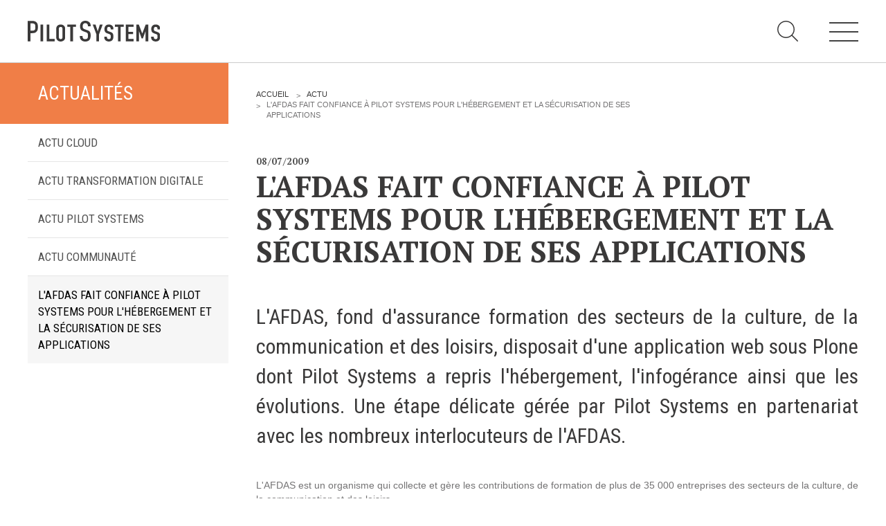

--- FILE ---
content_type: text/html;charset=utf-8
request_url: https://www.pilotsystems.net/actus/afdas-hebergement-securisation-applications
body_size: 12645
content:
<!DOCTYPE html PUBLIC "-//W3C//DTD XHTML 1.0 Transitional//EN" "http://www.w3.org/TR/xhtml1/DTD/xhtml1-transitional.dtd"><html xmlns="http://www.w3.org/1999/xhtml" lang="fr" xml:lang="fr">
  <head><meta http-equiv="Content-Type" content="text/html; charset=UTF-8" />

<!-- Global site tag (gtag.js) - Google Analytics -->
<script async="" src="https://www.googletagmanager.com/gtag/js?id=UA-551192-1"></script>
<script>
  window.dataLayer = window.dataLayer || [];
  function gtag(){dataLayer.push(arguments);}
  gtag('js', new Date());

  gtag('config', 'UA-551192-1');
</script>

    <title>L'AFDAS fait confiance à Pilot Systems pour l'hébergement et la sécurisation de ses applications — Pilot Systems</title>
    <link rel="shortcut icon" type="image/x-icon" href="/++theme++pilotwww/favicon.ico" />
    <link rel="apple-touch-icon" href="/++theme++pilotwww/favicon.png" />
    <link rel="apple-touch-icon-precomposed" sizes="144x144" href="/++theme++pilotwww/favicon-144.png" />
    <link rel="apple-touch-icon-precomposed" sizes="114x114" href="/++theme++pilotwww/favicon-114.png" />
    <link rel="apple-touch-icon-precomposed" sizes="72x72" href="/++theme++pilotwww/favicon-72.png" />
    <link rel="apple-touch-icon-precomposed" sizes="57x57" href="/++theme++pilotwww/favicon-57.png" />

    <link rel="stylesheet" href="/++theme++pilotwww/style.css" type="text/css" />
    <link href="https://fonts.googleapis.com/css?family=PT+Serif:400,700|Roboto+Condensed:300,300i,400,400i,700,700i" rel="stylesheet" />



  <meta content="summary" name="twitter:card" /><meta content="L'AFDAS fait confiance à Pilot Systems pour l'hébergement et la sécurisation de ses applications" name="twitter:title" /><meta content="Pilot Systems" property="og:site_name" /><meta content="L'AFDAS fait confiance à Pilot Systems pour l'hébergement et la sécurisation de ses applications" property="og:title" /><meta content="website" property="og:type" /><meta content="@pilotsystems" name="twitter:site" /><meta content="https://www.facebook.com/pilotsystems.net" property="og:article:publisher" /><meta content="L'AFDAS, fond d'assurance formation des secteurs de la culture, de la communication et des loisirs, disposait d'une application web sous Plone dont Pilot Systems a repris l'hébergement, l'infogérance ainsi que les évolutions. Une étape délicate gérée par Pilot Systems en partenariat avec les nombreux interlocuteurs de l'AFDAS. " name="twitter:description" /><meta content="https://www.pilotsystems.net/actus/afdas-hebergement-securisation-applications" name="twitter:url" /><meta content="L'AFDAS, fond d'assurance formation des secteurs de la culture, de la communication et des loisirs, disposait d'une application web sous Plone dont Pilot Systems a repris l'hébergement, l'infogérance ainsi que les évolutions. Une étape délicate gérée par Pilot Systems en partenariat avec les nombreux interlocuteurs de l'AFDAS. " property="og:description" /><meta content="https://www.pilotsystems.net/actus/afdas-hebergement-securisation-applications" property="og:url" /><meta content="https://www.pilotsystems.net/actus/afdas-hebergement-securisation-applications/@@download/image/logo_afdas_2014.jpg" name="twitter:image" /><meta content="https://www.pilotsystems.net/actus/afdas-hebergement-securisation-applications/@@download/image/logo_afdas_2014.jpg" property="og:image" /><meta content="300" property="og:image:width" /><meta content="171" property="og:image:height" /><meta content="image/jpeg" property="og:image:type" /><meta name="description" content="L'AFDAS, fond d'assurance formation des secteurs de la culture, de la communication et des loisirs, disposait d'une application web sous Plone dont Pilot Systems a repris l'hébergement, l'infogérance ainsi que les évolutions. Une étape délicate gérée par Pilot Systems en partenariat avec les nombreux interlocuteurs de l'AFDAS. " /><meta name="viewport" content="width=device-width, initial-scale=1.0" /><meta name="generator" content="Plone - http://plone.com" /><link rel="canonical" href="https://www.pilotsystems.net/actus/afdas-hebergement-securisation-applications" /><link rel="search" href="https://www.pilotsystems.net/@@search" title="Recherche dans ce site" /><link rel="stylesheet" type="text/css" href="https://www.pilotsystems.net/++plone++production/++unique++2017-09-29T18:15:31.586549/default.css" data-bundle="production" /><link rel="stylesheet" type="text/css" href="https://www.pilotsystems.net/++plone++static/++unique++2017-08-31%2018%3A24%3A05.994954/plone-compiled.css" data-bundle="plone" /><link rel="stylesheet" type="text/css" href="https://www.pilotsystems.net/++plone++static/++unique++2017-09-29%2016%3A30%3A51.414045/plone-legacy-compiled.css" data-bundle="plone-legacy" /><script type="text/javascript">PORTAL_URL = 'https://www.pilotsystems.net';</script><script type="text/javascript" src="https://www.pilotsystems.net/++plone++production/++unique++2017-09-29T18:15:31.586549/default.js" data-bundle="production"></script><script type="text/javascript" src="https://www.pilotsystems.net/++plone++static/++unique++2017-08-31%2018%3A24%3A05.994954/plone-compiled.js" data-bundle="plone"></script><script type="text/javascript" src="https://www.pilotsystems.net/++plone++static/++unique++2017-09-29%2016%3A30%3A51.414045/plone-legacy-compiled.js" data-bundle="plone-legacy"></script><script type="text/javascript">
        jQuery(function($){
            if (typeof($.datepicker) != "undefined"){
              $.datepicker.setDefaults(
                jQuery.extend($.datepicker.regional['fr'],
                {dateFormat: 'dd/mm/yy'}));
            }
        });
        </script></head>
  <body id="visual-portal-wrapper" class="template-newsitem_pilot_view portaltype-news-item site-portal section-actus subsection-afdas-hebergement-securisation-applications icons-on thumbs-on frontend viewpermission-view userrole-anonymous reviewstate-published" dir="ltr" data-i18ncatalogurl="https://www.pilotsystems.net/plonejsi18n" data-view-url="https://www.pilotsystems.net/actus/afdas-hebergement-securisation-applications" data-pat-plone-modal="{&quot;actionOptions&quot;: {&quot;displayInModal&quot;: false}}" data-pat-tinymce="{&quot;loadingBaseUrl&quot;: &quot;https://www.pilotsystems.net/++plone++static/components/tinymce-builded/js/tinymce&quot;, &quot;relatedItems&quot;: {&quot;sort_order&quot;: &quot;ascending&quot;, &quot;vocabularyUrl&quot;: &quot;https://www.pilotsystems.net/@@getVocabulary?name=plone.app.vocabularies.Catalog&quot;, &quot;sort_on&quot;: &quot;sortable_title&quot;, &quot;folderTypes&quot;: [&quot;Folder&quot;, &quot;Large Plone Folder&quot;, &quot;Plone Site&quot;], &quot;rootPath&quot;: &quot;/www-pilot/portal&quot;}, &quot;prependToScalePart&quot;: &quot;/@@images/image/&quot;, &quot;linkAttribute&quot;: &quot;UID&quot;, &quot;prependToUrl&quot;: &quot;/resolveuid/&quot;, &quot;imageTypes&quot;: [&quot;Image&quot;], &quot;upload&quot;: {&quot;maxFiles&quot;: 1, &quot;currentPath&quot;: &quot;/actus&quot;, &quot;initialFolder&quot;: &quot;e4cbfad33c9406190025091225ca4893&quot;, &quot;baseUrl&quot;: &quot;https://www.pilotsystems.net&quot;, &quot;uploadMultiple&quot;: false, &quot;relativePath&quot;: &quot;@@fileUpload&quot;, &quot;showTitle&quot;: false}, &quot;tiny&quot;: {&quot;templates&quot;: {}, &quot;content_css&quot;: &quot;https://www.pilotsystems.net/++plone++static/plone-compiled.css,https://www.pilotsystems.net/++plone++static/tinymce-styles.css,https://www.pilotsystems.net/++plone++static/components/tinymce-builded/js/tinymce/skins/lightgray/content.min.css&quot;, &quot;external_plugins&quot;: {}, &quot;plugins&quot;: [&quot;plonelink&quot;, &quot;ploneimage&quot;, &quot;importcss&quot;, &quot;advlist&quot;, &quot;fullscreen&quot;, &quot;hr&quot;, &quot;lists&quot;, &quot;media&quot;, &quot;nonbreaking&quot;, &quot;noneditable&quot;, &quot;pagebreak&quot;, &quot;paste&quot;, &quot;preview&quot;, &quot;print&quot;, &quot;searchreplace&quot;, &quot;tabfocus&quot;, &quot;table&quot;, &quot;visualchars&quot;, &quot;wordcount&quot;, &quot;code&quot;], &quot;toolbar&quot;: &quot;ltr rtl | undo redo | styleselect | bold italic | alignleft aligncenter alignright alignjustify | bullist numlist outdent indent | unlink plonelink ploneimage&quot;, &quot;menubar&quot;: [&quot;edit&quot;, &quot;table&quot;, &quot;format&quot;, &quot;toolsview&quot;, &quot;insert&quot;], &quot;importcss_file_filter&quot;: &quot;https://www.pilotsystems.net/++plone++static/tinymce-styles.css&quot;, &quot;menu&quot;: {&quot;insert&quot;: {&quot;items&quot;: &quot;link media | template hr&quot;, &quot;title&quot;: &quot;Insert&quot;}, &quot;format&quot;: {&quot;items&quot;: &quot;bold italic underline strikethrough superscript subscript | formats | removeformat&quot;, &quot;title&quot;: &quot;Format&quot;}, &quot;edit&quot;: {&quot;items&quot;: &quot;undo redo | cut copy paste pastetext | searchreplace textpattern selectall | textcolor&quot;, &quot;title&quot;: &quot;Edit&quot;}, &quot;table&quot;: {&quot;items&quot;: &quot;inserttable tableprops deletetable | cell row column&quot;, &quot;title&quot;: &quot;Table&quot;}, &quot;tools&quot;: {&quot;items&quot;: &quot;spellchecker charmap emoticons insertdatetime layer code&quot;, &quot;title&quot;: &quot;Tools&quot;}, &quot;view&quot;: {&quot;items&quot;: &quot;visualaid visualchars visualblocks preview fullpage fullscreen&quot;, &quot;title&quot;: &quot;View&quot;}}, &quot;browser_spellcheck&quot;: true, &quot;entity_encoding&quot;: &quot;raw&quot;, &quot;style_formats&quot;: [{&quot;items&quot;: [{&quot;title&quot;: &quot;Header 1&quot;, &quot;format&quot;: &quot;h1&quot;}, {&quot;title&quot;: &quot;Header 2&quot;, &quot;format&quot;: &quot;h2&quot;}, {&quot;title&quot;: &quot;Header 3&quot;, &quot;format&quot;: &quot;h3&quot;}, {&quot;title&quot;: &quot;Header 4&quot;, &quot;format&quot;: &quot;h4&quot;}, {&quot;title&quot;: &quot;Header 5&quot;, &quot;format&quot;: &quot;h5&quot;}, {&quot;title&quot;: &quot;Header 6&quot;, &quot;format&quot;: &quot;h6&quot;}], &quot;title&quot;: &quot;Headers&quot;}, {&quot;items&quot;: [{&quot;title&quot;: &quot;Paragraph&quot;, &quot;format&quot;: &quot;p&quot;}, {&quot;title&quot;: &quot;Blockquote&quot;, &quot;format&quot;: &quot;blockquote&quot;}, {&quot;title&quot;: &quot;Div&quot;, &quot;format&quot;: &quot;div&quot;}, {&quot;title&quot;: &quot;Pre&quot;, &quot;format&quot;: &quot;pre&quot;}], &quot;title&quot;: &quot;Block&quot;}, {&quot;items&quot;: [{&quot;title&quot;: &quot;Bold&quot;, &quot;icon&quot;: &quot;bold&quot;, &quot;format&quot;: &quot;bold&quot;}, {&quot;title&quot;: &quot;Italic&quot;, &quot;icon&quot;: &quot;italic&quot;, &quot;format&quot;: &quot;italic&quot;}, {&quot;title&quot;: &quot;Underline&quot;, &quot;icon&quot;: &quot;underline&quot;, &quot;format&quot;: &quot;underline&quot;}, {&quot;title&quot;: &quot;Strikethrough&quot;, &quot;icon&quot;: &quot;strikethrough&quot;, &quot;format&quot;: &quot;strikethrough&quot;}, {&quot;title&quot;: &quot;Superscript&quot;, &quot;icon&quot;: &quot;superscript&quot;, &quot;format&quot;: &quot;superscript&quot;}, {&quot;title&quot;: &quot;Subscript&quot;, &quot;icon&quot;: &quot;subscript&quot;, &quot;format&quot;: &quot;subscript&quot;}, {&quot;title&quot;: &quot;Code&quot;, &quot;icon&quot;: &quot;code&quot;, &quot;format&quot;: &quot;code&quot;}], &quot;title&quot;: &quot;Inline&quot;}, {&quot;items&quot;: [{&quot;title&quot;: &quot;Left&quot;, &quot;icon&quot;: &quot;alignleft&quot;, &quot;format&quot;: &quot;alignleft&quot;}, {&quot;title&quot;: &quot;Center&quot;, &quot;icon&quot;: &quot;aligncenter&quot;, &quot;format&quot;: &quot;aligncenter&quot;}, {&quot;title&quot;: &quot;Right&quot;, &quot;icon&quot;: &quot;alignright&quot;, &quot;format&quot;: &quot;alignright&quot;}, {&quot;title&quot;: &quot;Justify&quot;, &quot;icon&quot;: &quot;alignjustify&quot;, &quot;format&quot;: &quot;alignjustify&quot;}], &quot;title&quot;: &quot;Alignment&quot;}, {&quot;items&quot;: [{&quot;title&quot;: &quot;Listing&quot;, &quot;classes&quot;: &quot;listing&quot;, &quot;selector&quot;: &quot;table&quot;}], &quot;title&quot;: &quot;Tables&quot;}], &quot;resize&quot;: &quot;both&quot;, &quot;formats&quot;: {&quot;clearfix&quot;: {&quot;classes&quot;: &quot;clearfix&quot;, &quot;block&quot;: &quot;div&quot;}, &quot;discreet&quot;: {&quot;inline&quot;: &quot;span&quot;, &quot;classes&quot;: &quot;discreet&quot;}}, &quot;importcss_append&quot;: true}, &quot;base_url&quot;: &quot;https://www.pilotsystems.net/actus/afdas-hebergement-securisation-applications&quot;}" data-portal-url="https://www.pilotsystems.net" data-pat-pickadate="{&quot;date&quot;: {&quot;selectYears&quot;: 200}, &quot;time&quot;: {&quot;interval&quot;: 5 } }" data-base-url="https://www.pilotsystems.net/actus/afdas-hebergement-securisation-applications"><div class="outer-wrapper">
      <header id="content-header">
        <div class="container">
          
      <div id="portal-header">
    <div id="header">
    <a href="/" class_accueil="">
		
		<img src="https://www.pilotsystems.net/++theme++pilotwww/images/header_logo_PS_black.svg" />
		<img class="home" src="https://www.pilotsystems.net/++theme++pilotwww/images/header_logo_PS.svg" />
    </a>
	
</div>


<div id="portal-searchbox">

    <form id="searchGadget_form" action="https://www.pilotsystems.net/@@search" role="search" data-pat-livesearch="ajaxUrl:https://www.pilotsystems.net/@@ajax-search" class="pat-livesearch">

        <div class="LSBox">
        <label class="hiddenStructure" for="searchGadget">Chercher par</label>

        <input name="SearchableText" type="text" size="18" id="searchGadget" title="Recherche" placeholder="Recherche" class="searchField" />

        <input class="searchButton" type="submit" value="Rechercher" />

        <div class="searchSection">
            <input id="searchbox_currentfolder_only" class="noborder" type="checkbox" name="path" value="/www-pilot/portal/actus" />
            <label for="searchbox_currentfolder_only" style="cursor: pointer">Seulement dans le dossier courant</label>
        </div>
        </div>
    </form>

    <div id="portal-advanced-search" class="hiddenStructure">
        <a href="https://www.pilotsystems.net/@@search">Recherche avancée…</a>
    </div>

</div>


<section id="main-navigation" class="collapsed">
    
    <p class="hiddenStructure">Navigation</p>

    <div class="container">
        <button id="trigger-topmenu" type="button"><i class="fa fa-bars"></i></button>
    </div>

    <div class="topmenu topmenu-slidedown">
        <div class="content_button">
            <button type="button" class="topmenu-close"><i class="fa fa-times"></i></button>
        </div>
		<div id="blur"></div>
		<div id="content_nav">
        <nav>
            <ul id="portal-globalnav">
                
                    <li id="portaltab-dev-web">
                        <a href="https://www.pilotsystems.net/dev-web">Dév web</a>
                        <p>Accompagnement personnalisé pour choisir &amp; déployer des solutions web adaptées à vos projets</p>
                        <ul>
                            <li>
                                
                                    
                                    <p>Prestations</p>
                                

                                <ul>
                                    <li>
                                        <a href="https://www.pilotsystems.net/dev-web/prestations/audit" title="">Audit</a>
                                    </li>
                                    <li>
                                        <a href="https://www.pilotsystems.net/dev-web/prestations/expression-de-besoins" title="">Expression de besoins</a>
                                    </li>
                                    <li>
                                        <a href="https://www.pilotsystems.net/dev-web/prestations/developpement-dapplications" title="">Développement d'applications</a>
                                    </li>
                                    <li>
                                        <a href="https://www.pilotsystems.net/dev-web/prestations/optimisations-et-tunning" title="">Optimisations et tunning</a>
                                    </li>
                                    <li>
                                        <a href="https://www.pilotsystems.net/dev-web/prestations/support-assistance" title="">Support et Assistance</a>
                                    </li>
                                    <li>
                                        <a href="https://www.pilotsystems.net/dev-web/prestations/formations" title="">Formations</a>
                                    </li>
                                    <li>
                                        <a href="https://www.pilotsystems.net/dev-web/prestations/gestion-de-contenu" title="">Gestion de contenu</a>
                                    </li>
                                    <li>
                                        <a href="https://www.pilotsystems.net/dev-web/prestations/mobilite" title="">Mobilité</a>
                                    </li>
                                    <li>
                                        <a href="https://www.pilotsystems.net/dev-web/prestations/webdesign-ux-ui" title="">Webdesign - UX</a>
                                    </li>
                                </ul>
                            </li>
                            <li>
                                
                                    <a href="https://www.pilotsystems.net/dev-web/demarche-devops" title="">Démarche DevOps</a>
                                    
                                

                                
                            </li>
                            <li>
                                
                                    <a href="https://www.pilotsystems.net/dev-web/methodologie-agile" title="">Méthodologie Agile</a>
                                    
                                

                                
                            </li>
                        </ul>
                    </li>
                
                    <li id="portaltab-transformation-digitale">
                        <a href="https://www.pilotsystems.net/transformation-digitale">Transfo Digitale</a>
                        <p>Des méthodes et des outils pour réussir votre transformation digitale</p>
                        <ul>
                            <li>
                                
                                    
                                    <p>Concepts</p>
                                

                                <ul>
                                    <li>
                                        <a href="https://www.pilotsystems.net/transformation-digitale/concepts/prestations" title="">Prestations</a>
                                    </li>
                                    <li>
                                        <a href="https://www.pilotsystems.net/transformation-digitale/concepts/cas-dusages" title="">Cas d'usages</a>
                                    </li>
                                </ul>
                            </li>
                            <li>
                                
                                    
                                    <p>Cloud Broker</p>
                                

                                <ul>
                                    <li>
                                        <a href="https://www.pilotsystems.net/transformation-digitale/cloud-broker/business-model" title="">Business model</a>
                                    </li>
                                    <li>
                                        <a href="https://www.pilotsystems.net/transformation-digitale/cloud-broker/cloud-broker" title="">Cloud broker</a>
                                    </li>
                                    <li>
                                        <a href="https://www.pilotsystems.net/transformation-digitale/cloud-broker/prestations-cloud" title="">Prestations</a>
                                    </li>
                                    <li>
                                        <a href="https://www.pilotsystems.net/transformation-digitale/cloud-broker/pour-qui" title="">Pour Qui ?</a>
                                    </li>
                                    <li>
                                        <a href="https://www.pilotsystems.net/transformation-digitale/cloud-broker/workshop-cloud" title="">Workshop Cloud</a>
                                    </li>
                                    <li>
                                        <a href="https://www.pilotsystems.net/transformation-digitale/cloud-broker/virtualisation" title="">Virtualisation</a>
                                    </li>
                                    <li>
                                        <a href="https://www.pilotsystems.net/transformation-digitale/cloud-broker/support-assistance" title="">Support et Assistance</a>
                                    </li>
                                    <li>
                                        <a href="https://www.pilotsystems.net/transformation-digitale/cloud-broker/migration" title="">Migration</a>
                                    </li>
                                    <li>
                                        <a href="https://www.pilotsystems.net/transformation-digitale/cloud-broker/formation" title="">Formation</a>
                                    </li>
                                </ul>
                            </li>
                        </ul>
                    </li>
                
                    <li id="portaltab-cloud">
                        <a href="https://www.pilotsystems.net/cloud">Cloud</a>
                        <p>Des solutions Cloud alliant sécurité, évolution et pérennité</p>
                        <ul>
                            <li>
                                
                                    <a href="https://www.pilotsystems.net/cloud/votre-cloud-prive-infogere" title="">Votre Cloud privé infogéré</a>
                                    
                                

                                
                            </li>
                            <li>
                                
                                    <a href="https://www.pilotsystems.net/cloud/offre-cloud-infogere" title="">L’offre Cloud infogéré</a>
                                    
                                

                                
                            </li>
                            <li>
                                
                                    <a href="https://www.pilotsystems.net/cloud/tarif-hebergement-cloud-prive" title="">Tarifs d'hébergement</a>
                                    
                                

                                
                            </li>
                            <li>
                                
                                    
                                    <p>Infrastructure d'hébergement</p>
                                

                                <ul>
                                    <li>
                                        <a href="https://www.pilotsystems.net/cloud/infrastructure-hebergement-cloud/notre-infrastructure-devops" title="">Notre infrastructure DevOps</a>
                                    </li>
                                    <li>
                                        <a href="https://www.pilotsystems.net/cloud/infrastructure-hebergement-cloud/services-hebergement" title="">Services d’hébergement</a>
                                    </li>
                                    <li>
                                        <a href="https://www.pilotsystems.net/cloud/infrastructure-hebergement-cloud/politique-de-sauvegarde" title="">Politique de sauvegarde</a>
                                    </li>
                                </ul>
                            </li>
                            <li>
                                
                                    <a href="https://www.pilotsystems.net/cloud/sla-et-garanties-de-services" title="">SLA et garanties de Services</a>
                                    
                                

                                
                            </li>
                        </ul>
                    </li>
                
                    <li id="portaltab-solutions-metiers">
                        <a href="https://www.pilotsystems.net/solutions-metiers">Solutions</a>
                        <p>Découvrez nos solutions pour le web, la collaboration ou les applicatifs spécifiques</p>
                        <ul>
                            <li>
                                
                                    <a href="https://www.pilotsystems.net/solutions-metiers/web" title="">Web</a>
                                    
                                

                                
                            </li>
                            <li>
                                
                                    
                                    <p>Intranet</p>
                                

                                <ul>
                                    <li>
                                        <a href="https://www.pilotsystems.net/solutions-metiers/intranet/reseaux-sociaux-entreprises" title="">Réseaux Sociaux d'Entreprise - RSE</a>
                                    </li>
                                    <li>
                                        <a href="https://www.pilotsystems.net/solutions-metiers/intranet/solutions-collaboratives" title="">Solutions Collaboratives</a>
                                    </li>
                                </ul>
                            </li>
                            <li>
                                
                                    <a href="https://www.pilotsystems.net/solutions-metiers/emailing" title="">Emailing</a>
                                    
                                

                                
                            </li>
                            <li>
                                
                                    <a href="https://www.pilotsystems.net/solutions-metiers/gestion-temps-activites" title="">Gestion des temps</a>
                                    
                                

                                
                            </li>
                        </ul>
                    </li>
                
                    <li id="portaltab-technologies">
                        <a href="https://www.pilotsystems.net/technologies">Technologies</a>
                        <p>L'expertise technologique de Pilot Systems en fonction du contexte de votre projet</p>
                        <ul>
                            <li>
                                
                                    
                                    <p>Python</p>
                                

                                <ul>
                                    <li>
                                        <a href="https://www.pilotsystems.net/technologies/python/langage-python" title="">Le langage Python</a>
                                    </li>
                                    <li>
                                        <a href="https://www.pilotsystems.net/technologies/python/django" title="">Le framework Django</a>
                                    </li>
                                    <li>
                                        <a href="https://www.pilotsystems.net/technologies/python/serveur-dapplications-zope" title="">Le serveur d'applications Zope</a>
                                    </li>
                                </ul>
                            </li>
                            <li>
                                
                                    
                                    <p>Gestion de contenu</p>
                                

                                <ul>
                                    <li>
                                        <a href="https://www.pilotsystems.net/technologies/cms/plone-cms" title="">Plone</a>
                                    </li>
                                    <li>
                                        <a href="https://www.pilotsystems.net/technologies/cms/zinnia-blog" title="">Zinnia</a>
                                    </li>
                                    <li>
                                        <a href="https://www.pilotsystems.net/technologies/cms/wordpress" title="">Wordpress</a>
                                    </li>
                                </ul>
                            </li>
                            <li>
                                
                                    
                                    <p>Cloud</p>
                                

                                <ul>
                                    <li>
                                        <a href="https://www.pilotsystems.net/technologies/cloud/chef" title="">Chef</a>
                                    </li>
                                    <li>
                                        <a href="https://www.pilotsystems.net/technologies/cloud/cloudstack" title="">CloudStack</a>
                                    </li>
                                    <li>
                                        <a href="https://www.pilotsystems.net/technologies/cloud/docker" title="">Docker</a>
                                    </li>
                                    <li>
                                        <a href="https://www.pilotsystems.net/technologies/cloud/openstack" title="">OpenStack</a>
                                    </li>
                                    <li>
                                        <a href="https://www.pilotsystems.net/technologies/cloud/puppet" title="">Puppet</a>
                                    </li>
                                    <li>
                                        <a href="https://www.pilotsystems.net/technologies/cloud/xen" title="">Xen Project</a>
                                    </li>
                                </ul>
                            </li>
                        </ul>
                    </li>
                
                    <li id="portaltab-references">
                        <a href="https://www.pilotsystems.net/references">Références</a>
                        <p></p>
                        <ul>
                            <li>
                                
                                    <a href="https://www.pilotsystems.net/references/developpement-d-une-base-de-contacts-collaborative-pour-ameliorer-la-qualite-des-soins" title="">Application collaborative eSanté</a>
                                    
                                

                                
                            </li>
                            <li>
                                
                                    <a href="https://www.pilotsystems.net/references/django-au-service-de-pro-barreau" title="">Dév Django eCommerce</a>
                                    
                                

                                
                            </li>
                            <li>
                                
                                    <a href="https://www.pilotsystems.net/references/afdas-web-applications-metier-infogerance-applicative" title="">Applications métier</a>
                                    
                                

                                
                            </li>
                            <li>
                                
                                    <a href="https://www.pilotsystems.net/references/agregateur-libefood" title="">Dév Django social</a>
                                    
                                

                                
                            </li>
                            <li>
                                
                                    <a href="https://www.pilotsystems.net/references/intranet-cambon-partners" title="">Intranet métier</a>
                                    
                                

                                
                            </li>
                            <li>
                                
                                    <a href="https://www.pilotsystems.net/references/tierce-maintenance-applicative-au-service-de-la-societe-lesaffre" title="">TMA Plone</a>
                                    
                                

                                
                            </li>
                            <li>
                                
                                    <a href="https://www.pilotsystems.net/references/assistance-developpement-python-django-pour-liberation" title="">Dév Django SI</a>
                                    
                                

                                
                            </li>
                            <li>
                                
                                    <a href="https://www.pilotsystems.net/references/site-web-plone-pour-la-mairie-de-goussainville" title="">Nouveau site Web</a>
                                    
                                

                                
                            </li>
                            <li>
                                
                                    <a href="https://www.pilotsystems.net/references/liberation-hebergement-cloud-infogerance" title="">Externalisation Cloud</a>
                                    
                                

                                
                            </li>
                            <li>
                                
                                    <a href="https://www.pilotsystems.net/references/intranet-plone-pour-la-mairie-de-goussainville" title="">Intranet collectivité</a>
                                    
                                

                                
                            </li>
                            <li>
                                
                                    <a href="https://www.pilotsystems.net/references/site-cambon-partners" title="">Refonte Web</a>
                                    
                                

                                
                            </li>
                            <li>
                                
                                    <a href="https://www.pilotsystems.net/references/une-solution-de-messagerie-open-source-pour-la-dgcp" title="">Serveur de messagerie</a>
                                    
                                

                                
                            </li>
                            <li>
                                
                                    <a href="https://www.pilotsystems.net/references/maintenir-les-applications-plone-de-l-universite-d-orleans" title="">TMA Intranet</a>
                                    
                                

                                
                            </li>
                            <li>
                                
                                    <a href="https://www.pilotsystems.net/references/sso-applications-metier-adeus" title="">SSO applicatifs métier</a>
                                    
                                

                                
                            </li>
                        </ul>
                    </li>
                
                    <li id="portaltab-contact">
                        <a href="https://www.pilotsystems.net/contact">Contact</a>
                        <p>Une question ? Nous vous répondrons dans les plus brefs délais.</p>
                        <ul>
                            <li>
                                
                                    <a href="https://www.pilotsystems.net/contact/nous-trouver" title="">Nous trouver</a>
                                    
                                

                                
                            </li>
                            <li>
                                
                                    <a href="https://www.pilotsystems.net/contact/recrutement" title="">Recrutement</a>
                                    
                                

                                
                            </li>
                        </ul>
                    </li>
                
                    <li id="portaltab-actus">
                        <a href="https://www.pilotsystems.net/actus">Actu</a>
                        <p>Suivez ici les focus de Pilot Systems sur les actualités du monde numérique.</p>
                        <ul>
                            <li>
                                
                                    <a href="https://www.pilotsystems.net/actus/actualites-cloud" title="">Actu Cloud</a>
                                    
                                

                                
                            </li>
                            <li>
                                
                                    <a href="https://www.pilotsystems.net/actus/actualites-transformation-digitale" title="">Actu transformation digitale</a>
                                    
                                

                                
                            </li>
                            <li>
                                
                                    <a href="https://www.pilotsystems.net/actus/actualites-pilot-systems" title="">Actu Pilot Systems</a>
                                    
                                

                                
                            </li>
                            <li>
                                
                                    <a href="https://www.pilotsystems.net/actus/actualites-communaute" title="">Actu Communauté</a>
                                    
                                

                                
                            </li>
                        </ul>
                    </li>
                
                    <li id="portaltab-events">
                        <a href="https://www.pilotsystems.net/events">Evénements</a>
                        <p></p>
                        
                    </li>
                
            </ul>
        </nav>

		</div>
    </div>

</section>
<div id="portal-anontools">
  <ul>
    <li>
      
          <a title="Se connecter" data-pat-plone-modal="{&quot;prependContent&quot;: &quot;.portalMessage&quot;, &quot;title&quot;: &quot;Log in&quot;, &quot;width&quot;: &quot;26em&quot;}" id="personaltools-login" href="https://www.pilotsystems.net/login" class="pat-plone-modal">Se connecter</a>
      
    </li>
  </ul>
</div>

</div>

    
          
        </div>
      </header>
      <div id="mainnavigation-wrapper">
        <div id="mainnavigation"></div>
      </div>
      
      <div id="above-content-wrapper">
          <section id="viewlet-above-content"></section>
      </div>
      <div class="container">
        <div class="row">
          <aside id="global_statusmessage">
      

      <div>
      </div>
    </aside>
        </div>
        <main id="main-container" class="row row-offcanvas row-offcanvas-right">
          <div id="content-center">
          <div class="col-xs-6 col-sm-3 sidebar-offcanvas">
                    <aside id="portal-column-one">
                        <div class="portletWrapper" id="portletwrapper-706c6f6e652e6c656674636f6c756d6e0a636f6e746578740a2f7777772d70696c6f742f706f7274616c2f61637475730a61637475616c697473" data-portlethash="706c6f6e652e6c656674636f6c756d6e0a636f6e746578740a2f7777772d70696c6f742f706f7274616c2f61637475730a61637475616c697473">
<section class="portlet portletNavigationTree" role="navigation">

    <header class="portletHeader">
        <a href="https://www.pilotsystems.net/actus" class="tile">Actualités</a>
    </header>

    <nav class="portletContent lastItem">

        <ul class="navTree navTreeLevel0">
            
            



<li class="navTreeItem visualNoMarker section-actualites-cloud">

    

        <a href="https://www.pilotsystems.net/actus/actualites-cloud" title="" class="state-published contenttype-collection">
            
            Actu Cloud
        </a>

        

    
</li>

<li class="navTreeItem visualNoMarker section-actualites-transformation-digitale">

    

        <a href="https://www.pilotsystems.net/actus/actualites-transformation-digitale" title="" class="state-published contenttype-collection">
            
            Actu transformation digitale
        </a>

        

    
</li>

<li class="navTreeItem visualNoMarker section-actualites-pilot-systems">

    

        <a href="https://www.pilotsystems.net/actus/actualites-pilot-systems" title="" class="state-published contenttype-collection">
            
            Actu Pilot Systems
        </a>

        

    
</li>

<li class="navTreeItem visualNoMarker section-actualites-communaute">

    

        <a href="https://www.pilotsystems.net/actus/actualites-communaute" title="" class="state-published contenttype-collection">
            
            Actu Communauté
        </a>

        

    
</li>

<li class="navTreeItem visualNoMarker navTreeCurrentNode section-afdas-hebergement-securisation-applications">

    

        <a href="https://www.pilotsystems.net/actus/afdas-hebergement-securisation-applications" title="L'AFDAS, fond d'assurance formation des secteurs de la culture, de la communication et des loisirs, disposait d'une application web sous Plone dont Pilot Systems a repris l'hébergement, l'infogérance ainsi que les évolutions. Une étape délicate gérée par Pilot Systems en partenariat avec les nombreux interlocuteurs de l'AFDAS. " class="state-published navTreeCurrentItem navTreeCurrentNode contenttype-news-item">
            <img class="image-icon" src="https://www.pilotsystems.net/actus/afdas-hebergement-securisation-applications/@@images/image/icon" alt="L'AFDAS, fond d'assurance formation des secteurs de la culture, de la communication et des loisirs, disposait d'une application web sous Plone dont Pilot Systems a repris l'hébergement, l'infogérance ainsi que les évolutions. Une étape délicate gérée par Pilot Systems en partenariat avec les nombreux interlocuteurs de l'AFDAS. " />
            L'AFDAS fait confiance à Pilot Systems pour l'hébergement et la sécurisation de ses applications
        </a>

        

    
</li>




        </ul>
    </nav>
</section>

</div>
                    </aside>
                </div>
          

        

        <div class="&#10;                col-xs-12 col-sm-9&#10;            ">
            <div class="row">
                <div class="col-xs-12 col-sm-12">
                    <article id="content">

          

          <header>
            <div id="viewlet-above-content-title"><nav id="portal-breadcrumbs" class="plone-breadcrumb">
  <div class="container">
    <span id="breadcrumbs-you-are-here" class="hiddenStructure">Vous êtes ici :</span>
    <ol aria-labelledby="breadcrumbs-you-are-here">
      <li id="breadcrumbs-home">
        <a href="https://www.pilotsystems.net">Accueil</a>
      </li>
      <li id="breadcrumbs-1">
        
          <a href="https://www.pilotsystems.net/actus">Actu</a>
          
        
      </li>
      <li id="breadcrumbs-2">
        
          
          <span id="breadcrumbs-current">L'AFDAS fait confiance à Pilot Systems pour l'hébergement et la sécurisation de ses applications</span>
        
      </li>
    </ol>
  </div>
</nav>

<div class="leadImage">

  <figure class="newsImageContainer">
    <a class="pat-plone-modal" data-pat-plone-modal="image: true" href="https://www.pilotsystems.net/actus/afdas-hebergement-securisation-applications/@@images/bd5265c5-1a46-48dc-89b0-1bfcb2f7b9ec.jpeg">
      <img src="https://www.pilotsystems.net/actus/afdas-hebergement-securisation-applications/@@images/8fc2063d-71c4-4afd-be40-12101a4d8b33.jpeg" alt="L'AFDAS fait confiance à Pilot Systems pour l'hébergement et la sécurisation de ses applications" title="L'AFDAS fait confiance à Pilot Systems pour l'hébergement et la sécurisation de ses applications" height="114" width="200" class="newsImage" />
      
    </a>
  </figure>

</div>

<span id="social-tags-body" style="display: none" itemscope="" itemtype="http://schema.org/WebPage">
  <span itemprop="name">L'AFDAS fait confiance à Pilot Systems pour l'hébergement et la sécurisation de ses applications</span>
  <span itemprop="description">L'AFDAS, fond d'assurance formation des secteurs de la culture, de la communication et des loisirs, disposait d'une application web sous Plone dont Pilot Systems a repris l'hébergement, l'infogérance ainsi que les évolutions. Une étape délicate gérée par Pilot Systems en partenariat avec les nombreux interlocuteurs de l'AFDAS. </span>
  <span itemprop="url">https://www.pilotsystems.net/actus/afdas-hebergement-securisation-applications</span>
  <span itemprop="image">https://www.pilotsystems.net/actus/afdas-hebergement-securisation-applications/@@download/image/logo_afdas_2014.jpg</span>
</span>
</div>
            
    
        <span class="effective_date">08/07/2009</span>
		<h1 class="documentFirstHeading">L'AFDAS fait confiance à Pilot Systems pour l'hébergement et la sécurisation de ses applications</h1>
         
    


            <div id="viewlet-below-content-title"></div>

            
                <div class="documentDescription description">L'AFDAS, fond d'assurance formation des secteurs de la culture, de la communication et des loisirs, disposait d'une application web sous Plone dont Pilot Systems a repris l'hébergement, l'infogérance ainsi que les évolutions. Une étape délicate gérée par Pilot Systems en partenariat avec les nombreux interlocuteurs de l'AFDAS. </div>
            
          </header>

          <section id="viewlet-above-content-body"></section>
          <section id="content-core">
            
    
        <div id="parent-fieldname-text" class=""><p>L'AFDAS est un organisme qui collecte et gère les contributions de formation de plus de 35 000 entreprises des secteurs de la culture, de la communication et des loisirs.</p>
<p><a href="https://www.pilotsystems.net/actus/Afdas-site-web.png/image/image_view_fullscreen"><img alt="site web Afdas" class="image-inline" height="93" src="resolveuid/88d15d4a2e752614764f29eac2517766/image_mini" style="float: left; " width="130" /></a>Le site internet de l'AFDAS est un outil essentiel pour dialoguer avec les employeurs, les salariés, les intermittents du spectacle et les instances paritaires. Outre son caractère informatif, il offre une banque de données sur la formation (organismes, stages conventionnés) et un ensemble de services sécurisés à destination des employeurs et des gestionnaires de l'organisme.</p>
<p>Les services sécurisés permettent notamment :</p>
<ul>
<li>d'entrer en contact avec les gestionnaires de l'AFDAS ;</li>
<li>de déclarer les salaires ;</li>
<li>de gérer les demandes de prise en charge des formations.</li>
</ul>
<p>L'AFDAS a fait appel à Pilot Systems pour intervenir sur tous les aspects de sa stratégie web.</p>
<h3>Un hébergement sous haute surveillance</h3>
<p>Le premier rôle de Pilot Systems s'est d'abord centré sur la reprise de la Tierce Maintenance Applicative (TMA) et de l'hébergement du site de l'AFDAS. Pour faire face au degré d'exigence de l'organisme, Pilot Systems a mis en place un <a href="resolveuid/a4e26cd65deba8e0249217ca87937e67" class="internal-link" title="Hébergement">hébergement</a> virtualisé en haute disponibilité. Cette solution à la fois flexible et robuste permet des bénéfices importants :</p>
<ul>
<li>consolidation des serveurs sous forme de machines virtuelles ; </li>
<li>mutualisation des ressources physiques pour optimiser les coûts ;</li>
<li>facilitation de l'administration du parc ;</li>
<li>garantie de disponibilité et performances des applications.</li>
</ul>
<h3><img alt="Marc André - Afdas" class="image-inline" height="80" src="resolveuid/fd8e1ed7d82e56cd553bfa0007be4b57/image_preview" style="float: left; " width="64" /></h3>
<p>Ce nouveau mode d'hébergement a apporté une grande satisfaction à l'AFDAS, comme en témoigne Marc André, responsable de la communication : <em>"Le transfert de notre ancien hébergement vers la solution virtualisée de Pilot Systems s'est déroulé avec une simplicité déconcertante. Nous disposons aujourd'hui d'une sécurité très confortable (haute disponibilité), et d'une grande souplesse pour adapter nos ressources aux évolutions du site".<br /></em></p>
<h3>Une mise à jour des processus de sécurisation</h3>
<p>La suite du projet s'est centrée sur les services d'authentification dont la refonte ne semblait pas aboutir. Cette refonte visait la mise en place d'une authentification personnalisée en phase avec le niveau de confidentialité des données. L'expertise de Pilot Systems en matière de sécurité a permis de révéler des faiblesses dans l'architecture précédente. Pilot Systems a su reprendre en main cette refonte globale en revenant dans les bonnes pratiques du monde web et de la <a href="resolveuid/050ece19886d49082cffe6a74341a41a" class="internal-link" title="Plone : un système de gestion de contenu professionnel open source">plateforme Plone</a>.</p>
<p>Pilot Systems a ensuite travaillé dans des délais très serrés à la refonte de la déclaration en ligne, un des cœur de métier de l'AFDAS. Grâce à cette évolution, les données de la déclaration 2009 on pu être transmises directement à l'AFDAS et au prestataire de paiement, facilitant ainsi le recouvrement et donnant la possibilité aux entreprises de réaliser un paiement par virement. L'ergonomie de la déclaration a également été améliorée grâce à un travail entre Pilot Systems et le service de communication de l'AFDAS.</p>
<p><img alt="Martine Carruelle - Afdas" class="image-inline" height="80" src="resolveuid/19667a56616169c82ddfa9399b2b106c/image_preview" style="float: left; " width="64" />Martine Carruelle, directrice Qualité et responsable Audit et Méthodes à l'AFDAS, a particulièrement suivi le projet de refonte des déclarations de salaires. Elle a été séduite par la capacité d'intégration du métier par l'équipe projet : "<em>Les interlocuteurs m'ont agréablement surprise par leur capacité à assimiler le cahier des charges</em><em> que j'avais transmis malgré nos nombreuses spécificités métiers</em><em> et la diversité des acteurs et des systèmes impliqués. Le projet a été mené avec rigueur, notamment dans les tests et une mise en production dans les temps et sans heurts.</em>" Un enjeu important pour l'AFDAS puisqu'il s'agit de son cœur de métier et qu'une marge importante de productivité peut être dégagée sur de tels projets tout en améliorant la qualité de service et l'image de l'institution.</p>
<h3>Une gestion de projet transparente</h3>
<p>Une des contraintes majeures exprimée dans ces différents projets résidait également dans le nombre des interlocuteurs. Pilot Systems a su s'insérer dans un environnement hétérogène, participer activement à la spécification, à la conception des projets et être force de proposition pour assurer les meilleurs choix technologiques et faciliter le dialogue.</p>
<p>La méthodologie de Pilot Systems a justement été un facteur décisif de la bonne conduite du projet. Grâce aux outils collaboratifs de gestion de projet mis en place par Pilot Systems, chaque interlocuteur a pu recevoir l'information juste à chaque étape du projet et suivre précisément l'avancement des différentes actions. Marc André note d'ailleurs le rôle significatif de ces méthodes de travail dans le bon déroulement du projet : <em>"Les outils de suivi et gestion de projets mis en place par Pilot Systems ont été des atouts indéniables dans le déroulement d'un projet complexe. On sait en permanence qui fait quoi, quels sont les problèmes rencontrés, ce qui reste à faire, en combien de temps prévu... C'est très rassurant, surtout quand 3 à 4 développeurs travaillent simultanément sur le projet.</em><em>"</em></p>
<p>L'outil <a href="resolveuid/94cdf063ce91e22287cf2edc80483dad">Trackr</a>, utilisé sur l'ensemble des projets de Pilot Systems, permet de définir les actions et les regroupements d'actions en collaboration avec l'ensemble de l'équipe projet, de gérer un planning, d'effectuer un reporting en temps réel des temps passés, tâche par tâche. Véritable outil de GTA (Gestion Temps Activité), Trackr est disponible en mode web ; simple d'utilisation, il ne nécessite aucune formation. Comme toutes les applications hébergées chez Pilot Systems, Trackr est monitoré et sauvegardé toutes les nuits. Il est enfin un facilitateur majeur du travail distant.</p></div>
    

          </section>
          <section id="viewlet-below-content-body">

    <div class="visualClear"><!-- --></div>

    <div class="documentActions">
        

        

    </div>


<section id="keywords">
    <h3>Mots clés</h3>
    <ul>
        <li>
            <a href="/@@search?Subject:list=Virtualisation">Virtualisation</a>
        </li>
        <li>
            <a href="/@@search?Subject:list=Travail collaboratif">Travail collaboratif</a>
        </li>
        <li>
            <a href="/@@search?Subject:list=Haute disponibilité">Haute disponibilité</a>
        </li>
        <li>
            <a href="/@@search?Subject:list=Stratégie web">Stratégie web</a>
        </li>
        <li>
            <a href="/@@search?Subject:list=Power On Demand Platform">Power On Demand Platform</a>
        </li>
        <li>
            <a href="/@@search?Subject:list=Gestion de projets">Gestion de projets</a>
        </li>
        <li>
            <a href="/@@search?Subject:list=Trackr">Trackr</a>
        </li>
        <li>
            <a href="/@@search?Subject:list=Sécurité">Sécurité</a>
        </li>
        <li>
            <a href="/@@search?Subject:list=AFDAS">AFDAS</a>
        </li>
        <li>
            <a href="/@@search?Subject:list=Dématérialisation">Dématérialisation</a>
        </li>
        <li>
            <a href="/@@search?Subject:list=Hébergement">Hébergement</a>
        </li>
        <li>
            <a href="/@@search?Subject:list=Plone">Plone</a>
        </li>
        <li>
            <a href="/@@search?Subject:list=références">références</a>
        </li>
    </ul>
</section>
</section>

          
        </article>
                </div>
            </div>
            <!--<footer id="belowcontent" class="row">-->
            <!--<div class="col-xs-12 col-sm-12">-->
            <!--<xsl:copy-of css:select="#viewlet-below-content" />-->
            <!--<xsl:copy-of css:select="#portal-footer-wrapper>.row" />-->
            <!--</div>-->
            <!--</footer>-->
        </div>
    
          <div id="column2-container">
          </div>
          </div>
          <div id="prefooter"><div class="row">
	<div class="col-xs-12">
		
<div class="portletWrapper" id="portletwrapper-706c6f6e652e666f6f746572706f72746c6574730a636f6e746578740a2f7777772d70696c6f742f706f7274616c0a70696c6f742d73797374656d732d726573736f75726365732d6c696573" data-portlethash="706c6f6e652e666f6f746572706f72746c6574730a636f6e746578740a2f7777772d70696c6f742f706f7274616c0a70696c6f742d73797374656d732d726573736f75726365732d6c696573"><dl class="portlet portlet-related">
  <dt class="portletHeader">
    <span class="portletTopLeft"></span>
    <span> Ressources liées </span>
    <span class="portletTopRight"></span>
  </dt>
  <dd class="portletItem odd">
    
      <a href="https://www.pilotsystems.net/actus/hebergement-virtualisation-audit-liberation">
        <span>Libération choisit Pilot Systems pour la virtualisation et l'hébergement de sa plateforme Web</span>
         <p>Le quotidien Libération a retenu Pilot Systems et sa solution d'hébergement virtualisé Power-On-Demand-Platform pour ses sites Web, qui totalisent plus de 20 millions de visites par mois. À l'issue d'un audit exhaustif, Pilot Systems a dimensionné la nouvelle plateforme et virtualisé les serveurs existants. En plus de cette prestation d'hébergement et d'infogérance, Pilot Systems accompagne désormais Libération dans les évolutions de sa plateforme Web.</p>
      </a>

    
      <a href="https://www.pilotsystems.net/actus/hebergement-hosting-plone-net">
        <span>Pilot Systems assure la migration et l'hébergement de Plone.net</span>
         <p>Plone.net est un site international qui référence les sociétés de services autour de Plone, des études de cas et de nombreux exemples de sites créés sous Plone. Toujours actif dans la Communauté, Pilot Systems héberge désormais ce site à forte fréquentation sur son infrastructure virtualisée Power-On-Demand Platform.</p>
      </a>

    
      <a href="https://www.pilotsystems.net/actus/eads-astrium-migration-plone-3-site-web">
        <span>Pilot Systems migre le site web d'Astrium</span>
         <p>Pilot Systems a réalisé la migration vers un Plone 3 d'un important site institutionnel, celui d'Astrium. L'ensemble du site a été optimisé pour garantir une rapidité de navigation et faciliter la gestion de contenu par les équipes de webmastering. </p>
      </a>

    
    <span class="portletBottomLeft"></span>
    <span class="portletBottomRight"></span>
  </dd>
</dl>
</div>


	</div>
</div></div>
        </main><!--/row-->
      </div><!--/container-->
    </div><!--/outer-wrapper --><footer id="portal-footer-wrapper">
      <div class="container" id="portal-footer"><section id="footer-references">

    <div>
        <img src="/++theme++pilotwww/images/references/logo_home_af.png" alt="Allocations familiales" title="Allocations familiales" />
    </div>
    <div>
        <img src="/++theme++pilotwww/images/references/logo_home_afdas.png" alt="Afdas" title="Afdas" />
    </div>
    <div>
        <img src="/++theme++pilotwww/images/references/logo_home_astrium.png" alt="Astrium" title="Astrium" />
    </div>
    <div>
        <img src="/++theme++pilotwww/images/references/logo_home_cambon.png" alt="Cambon" title="Cambon" />
    </div>
    <div>
        <img src="/++theme++pilotwww/images/references/logo_home_cmp.png" alt="CMP" title="CMP" />
    </div>
    <div>
        <img src="/++theme++pilotwww/images/references/logo_home_general_protec.png" alt="Generale de protection" title="Generale de protection" />
    </div>
    <div>
        <img src="/++theme++pilotwww/images/references/logo_home_goussainville.png" alt="Mairie de Goussainville" title="Mairie de Goussainville" />
    </div>
    <div>
        <img src="/++theme++pilotwww/images/references/logo_home_liberation.png" alt="Libération" title="Libération" />
    </div>
    <div>
        <img src="/++theme++pilotwww/images/references/logo_home_ministere.png" alt="Ministère de l'économie" title="Ministère de l'économie" />
    </div>
    <div>
        <img src="/++theme++pilotwww/images/references/logo_home_pantin.png" alt="Ville de Pantin" title="Ville de Pantin" />
    </div>
    <div>
        <img src="/++theme++pilotwww/images/references/logo_home_probarreau.png" alt="Probarreau" title="Probarreau" />
    </div>
</section><section id="footer-contact">
    <div id="contact">
		<a href="/"><img src="https://www.pilotsystems.net/++theme++pilotwww/images/footer_logo_PS.svg" /></a>
		<ul>
			<li class="tel_number">
				<img src="https://www.pilotsystems.net/++theme++pilotwww/images/footer_tel.svg" />
				<span>+33 (0) 1 44 53 05 55</span>
			</li>
			<li>
				<img src="https://www.pilotsystems.net/++theme++pilotwww/images/footer_mail.svg" />
				<span>info@pilotsystems.net</span>
			</li>
			<li>
				<img src="https://www.pilotsystems.net/++theme++pilotwww/images/footer_adresse.svg" />
				<span>9 rue Anatole De La Forge<br />
					75 017 Paris
				</span>
			</li>
		</ul>
		
		<footer>
			<a href="https://twitter.com/pilotsystems" target="_blank"><img src="https://www.pilotsystems.net/++theme++pilotwww/images/footer_tw.svg" /></a>
			<a href="https://www.facebook.com/pilotsystems.net/" target="_blank"><img src="https://www.pilotsystems.net/++theme++pilotwww/images/footer_fa.svg" /></a>
			<a href="https://www.linkedin.com/company/52783/" target="_blank"><img src="https://www.pilotsystems.net/++theme++pilotwww/images/footer_li.svg" /></a>
		</footer>
		
	</div>
	
	
	<div id="contact_form">
		<h3>Vous avez un projet ?
		<span id="contact_form_trigger">Contactez-nous <i class="fa fa-angle-down"></i></span>
		</h3>
        <div id="contact_form_placeholder"></div>
	</div>
</section><section id="footer-sitemap">
    <ul>
        <li>
            <a href="https://www.pilotsystems.net/dev-web">Dév web</a>
        </li>
        <li>
            <a href="https://www.pilotsystems.net/transformation-digitale">Transfo Digitale</a>
        </li>
        <li>
            <a href="https://www.pilotsystems.net/cloud">Cloud</a>
        </li>
        <li>
            <a href="https://www.pilotsystems.net/solutions-metiers">Solutions</a>
        </li>
        <li>
            <a href="https://www.pilotsystems.net/technologies">Technologies</a>
        </li>
        <li>
            <a href="https://www.pilotsystems.net/references">Références</a>
        </li>
        <li>
            <a href="https://www.pilotsystems.net/contact">Contact</a>
        </li>
        <li>
            <a href="https://www.pilotsystems.net/actus">Actu</a>
        </li>
        <li>
            <a href="https://www.pilotsystems.net/events">Evénements</a>
        </li>
        <li>
            <a href="https://www.pilotsystems.net/landing-pages">Landing pages</a>
        </li>
        <li>
            <a href="/sitemap">Plan du site</a>
        </li>
    </ul>
    <p>© 1999 - <span>2026</span> Pilot Systems - Powered by <a href="/technologies/cms/plone-cms" target="_blank">Plone</a></p>
</section></div>
    </footer><script type="text/javascript" src="/++theme++pilotwww/bundle.js"></script><!--<script src="/++theme++pilotwww/js/instantclick.js" data-no-instant></script>--><!--<script data-no-instant>--><!--if (document.getElementsByTagName("body")[0].className.match('userrole-anonymous')) {--><!--InstantClick.init(50);--><!--}--><!--</script>--><!-- Matomo --><script type="text/javascript">
  var _paq = _paq || [];
  /* tracker methods like "setCustomDimension" should be called before "trackPageView" */
  _paq.push(['trackPageView']);
  _paq.push(['enableLinkTracking']);
  (function() {
    var u="//piwik.pilotsystems.net/piwik/";
    _paq.push(['setTrackerUrl', u+'piwik.php']);
    _paq.push(['setSiteId', '4']);
    var d=document, g=d.createElement('script'), s=d.getElementsByTagName('script')[0];
    g.type='text/javascript'; g.async=true; g.defer=true; g.src=u+'piwik.js'; s.parentNode.insertBefore(g,s);
  })();
</script><noscript><p><img src="//piwik.pilotsystems.net/piwik/piwik.php?idsite=4&amp;rec=1" style="border:0;" alt="" /></p></noscript><!-- End Matomo Code --></body>
</html>

--- FILE ---
content_type: image/svg+xml
request_url: https://www.pilotsystems.net/++theme++pilotwww/images/footer_tel.svg
body_size: 20612
content:
<?xml version="1.0" encoding="utf-8"?>
<!-- Generator: Adobe Illustrator 16.0.0, SVG Export Plug-In . SVG Version: 6.00 Build 0)  -->
<!DOCTYPE svg PUBLIC "-//W3C//DTD SVG 1.1//EN" "http://www.w3.org/Graphics/SVG/1.1/DTD/svg11.dtd">
<svg version="1.1" id="Calque_1" xmlns="http://www.w3.org/2000/svg" xmlns:xlink="http://www.w3.org/1999/xlink" x="0px" y="0px"
	 width="39px" height="38px" viewBox="0 0 39 38" enable-background="new 0 0 39 38" xml:space="preserve">
<metadata><?xpacket begin="﻿" id="W5M0MpCehiHzreSzNTczkc9d"?>
<x:xmpmeta xmlns:x="adobe:ns:meta/" x:xmptk="Adobe XMP Core 5.3-c011 66.145661, 2012/02/06-14:56:27        ">
   <rdf:RDF xmlns:rdf="http://www.w3.org/1999/02/22-rdf-syntax-ns#">
      <rdf:Description rdf:about=""
            xmlns:xmpMM="http://ns.adobe.com/xap/1.0/mm/"
            xmlns:stRef="http://ns.adobe.com/xap/1.0/sType/ResourceRef#"
            xmlns:stEvt="http://ns.adobe.com/xap/1.0/sType/ResourceEvent#">
         <xmpMM:RenditionClass>proof:pdf</xmpMM:RenditionClass>
         <xmpMM:DocumentID>xmp.did:667944FA8F216811822AD4691DF6D5B3</xmpMM:DocumentID>
         <xmpMM:InstanceID>xmp.iid:667944FA8F216811822AD4691DF6D5B3</xmpMM:InstanceID>
         <xmpMM:OriginalDocumentID>uuid:52870912-b9f8-cb4a-b377-162da469d808</xmpMM:OriginalDocumentID>
         <xmpMM:DerivedFrom rdf:parseType="Resource">
            <stRef:instanceID>xmp.iid:657944FA8F216811822AD4691DF6D5B3</stRef:instanceID>
            <stRef:documentID>xmp.did:657944FA8F216811822AD4691DF6D5B3</stRef:documentID>
            <stRef:originalDocumentID>uuid:52870912-b9f8-cb4a-b377-162da469d808</stRef:originalDocumentID>
            <stRef:renditionClass>proof:pdf</stRef:renditionClass>
         </xmpMM:DerivedFrom>
         <xmpMM:History>
            <rdf:Seq>
               <rdf:li rdf:parseType="Resource">
                  <stEvt:action>saved</stEvt:action>
                  <stEvt:instanceID>xmp.iid:657944FA8F216811822AD4691DF6D5B3</stEvt:instanceID>
                  <stEvt:when>2017-09-27T16:40:23+02:00</stEvt:when>
                  <stEvt:softwareAgent>Adobe Illustrator CS6 (Macintosh)</stEvt:softwareAgent>
                  <stEvt:changed>/</stEvt:changed>
               </rdf:li>
               <rdf:li rdf:parseType="Resource">
                  <stEvt:action>saved</stEvt:action>
                  <stEvt:instanceID>xmp.iid:667944FA8F216811822AD4691DF6D5B3</stEvt:instanceID>
                  <stEvt:when>2017-09-27T16:45:16+02:00</stEvt:when>
                  <stEvt:softwareAgent>Adobe Illustrator CS6 (Macintosh)</stEvt:softwareAgent>
                  <stEvt:changed>/</stEvt:changed>
               </rdf:li>
            </rdf:Seq>
         </xmpMM:History>
      </rdf:Description>
      <rdf:Description rdf:about=""
            xmlns:xmp="http://ns.adobe.com/xap/1.0/"
            xmlns:xmpGImg="http://ns.adobe.com/xap/1.0/g/img/">
         <xmp:CreateDate>2017-09-27T16:45:15+02:00</xmp:CreateDate>
         <xmp:CreatorTool>Adobe Illustrator CS6 (Macintosh)</xmp:CreatorTool>
         <xmp:ModifyDate>2017-09-27T16:45:16+02:00</xmp:ModifyDate>
         <xmp:MetadataDate>2017-09-27T16:45:16+02:00</xmp:MetadataDate>
         <xmp:Thumbnails>
            <rdf:Alt>
               <rdf:li rdf:parseType="Resource">
                  <xmpGImg:width>256</xmpGImg:width>
                  <xmpGImg:height>240</xmpGImg:height>
                  <xmpGImg:format>JPEG</xmpGImg:format>
                  <xmpGImg:image>/9j/4AAQSkZJRgABAgEASABIAAD/7QAsUGhvdG9zaG9wIDMuMAA4QklNA+0AAAAAABAASAAAAAEA&#xA;AQBIAAAAAQAB/+4ADkFkb2JlAGTAAAAAAf/bAIQABgQEBAUEBgUFBgkGBQYJCwgGBggLDAoKCwoK&#xA;DBAMDAwMDAwQDA4PEA8ODBMTFBQTExwbGxscHx8fHx8fHx8fHwEHBwcNDA0YEBAYGhURFRofHx8f&#xA;Hx8fHx8fHx8fHx8fHx8fHx8fHx8fHx8fHx8fHx8fHx8fHx8fHx8fHx8fHx8f/8AAEQgA8AEAAwER&#xA;AAIRAQMRAf/EAaIAAAAHAQEBAQEAAAAAAAAAAAQFAwIGAQAHCAkKCwEAAgIDAQEBAQEAAAAAAAAA&#xA;AQACAwQFBgcICQoLEAACAQMDAgQCBgcDBAIGAnMBAgMRBAAFIRIxQVEGE2EicYEUMpGhBxWxQiPB&#xA;UtHhMxZi8CRygvElQzRTkqKyY3PCNUQnk6OzNhdUZHTD0uIIJoMJChgZhJRFRqS0VtNVKBry4/PE&#xA;1OT0ZXWFlaW1xdXl9WZ2hpamtsbW5vY3R1dnd4eXp7fH1+f3OEhYaHiImKi4yNjo+Ck5SVlpeYmZ&#xA;qbnJ2en5KjpKWmp6ipqqusra6voRAAICAQIDBQUEBQYECAMDbQEAAhEDBCESMUEFURNhIgZxgZEy&#xA;obHwFMHR4SNCFVJicvEzJDRDghaSUyWiY7LCB3PSNeJEgxdUkwgJChgZJjZFGidkdFU38qOzwygp&#xA;0+PzhJSktMTU5PRldYWVpbXF1eX1RlZmdoaWprbG1ub2R1dnd4eXp7fH1+f3OEhYaHiImKi4yNjo&#xA;+DlJWWl5iZmpucnZ6fkqOkpaanqKmqq6ytrq+v/aAAwDAQACEQMRAD8A9U4q7FXYq7FXYq7FXYq7&#xA;FXYq7FXYq7FXYq7FXYq7FXYqo3d7aWcRlupkhjH7TkD7vHFWMaj+YunQkpYwtcsP92N+7T6Kgsfu&#xA;GKpDN508z37mO1/d1/3Xbx8mp8zzP3Yq0NJ88328guSD1EsvAD/Ysw/Vira+QfMUnxP6Snb7clT+&#xA;AOKtt+X2vgVBhY+Ac1/EDFVp8tec7T4oRKAP2oZhX7gwOKtf4g85aYR9ZaYJ4XEdQf8AZMK/jiqa&#xA;2H5kbhb+0oO8kB/40b/mrFWU6brulakv+iXCu/UxH4XH+xNDiqPxV2KuxV2KuxV2KuxV2KuxV2Ku&#xA;xV2KuxV2KuxV2KuxV2KuxV2KtO6IjO7BUUVZiaAAdSScVYbr35gRxlrfSQJHGxumHwj/AFF7/M/j&#xA;iqSWfl7zH5glF1cswjb/AI+JyaEf5C+Hy2xVlWm+Q9FtQGuA15KO8myfQg/jXFWQwwQQII4I1ijH&#xA;REUKPuGKr8VdirsVdiriAQQRUHYg4qk+o+UtBvgS9sIZD/u2H4D9w+E/SMVYlqnkLVLMmfTpPrKJ&#xA;8QA+GYU8B3+j7sVb0fz1qVjJ9W1RGuIlPFmbaZKeNftfTv74qzyw1Gzv7cXFpKJYj3HUHwI6g4qi&#xA;MVdirsVdirsVdirsVdirsVdirsVdirsVdirsVdirsVUby8trO2e5uXEcMYqzH/PrirzjWdf1TzFe&#xA;LZWcbi3Y0itl6tT9pz+PgPxxVkvl7yRZ2IW4vgtzd9Qp3jQ+wP2j7nFWUYq7FXYq7FXYq7FXYq7F&#xA;XYq7FUq1vy1purxn1k9O4Aolygo4+f8AMPY4qwKe31zypqIkRqI32ZBUxSqOzD+HUYqz7QPMFprF&#xA;r6kXwTptNATUqfEeIPjiqaYq7FXYq7FXYq7FXYq7FXYq7FXYq7FXYq7FXYqtmmihieWVgkcYLO52&#xA;AA3JOKvMta1e/wDMuqpaWisbflS2g6V8ZH+j7hirOfL/AJdtNHtuKAPcuB6856k+A8FxVNsVdirs&#xA;VdirsVdirsVdirsVdirsVdiqhfWNrfWr21ygkhkFCD+BB7EYq811LTtT8r6rHPA5MZJME3Zl7o4/&#xA;Xir0HQ9ZttWsEuofhb7M0XdH7j+mKphirsVdirsVdirsVdirsVdirsVdirsVdirsVYL5/wBeLONI&#xA;t2+FaNdEdz1VP4nFU48m+XRplkLidaX1wAXr1ROoT+J/sxVkWKuxV2KuxV2KuxV2KuxV2KuxV2Ku&#xA;xV2KuxVCarpltqVjJaXA+Fx8Ld1YdGHuMVedaRe3flnX3guaiLkI7lR0KH7Lj5VqMVenqysoZSCp&#xA;FQRuCDireKuxV2KuxV2KuxV2KuxV2KuxV2KuxVDanfR2Gnz3km6woWA8T0UfSdsVee+UNOk1fXnv&#xA;br94kDevMT0aRjVQfp3+jFXpeKuxV2KuxV2KuxV2KuxV2KuxV2KuxV2KuxV2KuxVh/5haOJbRNTi&#xA;X95b0SeneNjsf9i368VRfkPVTeaT9WkNZrMhPnGfsfdQj6MVZLirsVdirsVdirsVdirsVdirsVdi&#xA;rsVYh+Y98Y7G2s1O87l3/wBWMbD72/DFUd5G08WugxyEUkumMrHvTov4Cv04qyHFXYq7FXYq7FXY&#xA;q7FXYq7FXYq7FXYq7FXYq7FXYqpXdtFdWsttKKxzIyN8mFMVec+TLiTT/MxtJdvV528g7c1NR/wy&#xA;0xV6XirsVcSAKnYDqcVYvq/n7TbSRobRDeSLszg8YwfZqGv0D6cVSqP8yroOPUsUKdwrkH7yDirJ&#xA;9E8zaZq4KwMY7hRVoJKBqeI8R8sVTbFXYq7FXYq7FXYq83/MKYy66kI39KFFC/5TEt/EYq9DtIBb&#xA;2sNuv2YY1jFPBQB/DFVXFXYq7FXYq7FXYq7FXYq7FXYq7FXYq7FXYq7FXYq7FXmXmAfUPOjTLsBP&#xA;FOPp4s341xV6biriQBU7AdTirz/zb5te8dtM0xiYCeEsqdZT04rT9n9fy6qo/wAueRLeOJbnVl9S&#xA;Zt1tq/Cv+tTqfbpirIZ/L2hzxek9jDw6DigQj5MtCMVYJ5i8s3mhXC31jI5tQ1UlGzxN2DEdvfFW&#xA;VeVfNUWrRC3uCI9QjHxL0EgH7S/xGKshxV2KuxV2KuxV5l5rPPzlIrDYPAv0FEP8cVem4q7FXYq7&#xA;FXYq7FWJeZvOlzpmo/UrWBHMYUyvLyNeQrRQpXt3xVkGjakup6ZBfKnp+sDVOtCrFTv8xiresakm&#xA;m6bPesvMQgUQbVLEKo+84qx3yz51udT1IWV1BGhlDGF4uQoVBajci3YdcVZdirD/ADH53udO1RrK&#xA;1gjcQ8fVeTluSA1FoRTY4qybStQTUNPgvUUosy8uB3oQaEfeMVRWKuxV2KuxV2KvNPzBUDX6j9qF&#xA;CfvI/hir0skAVOwHU4q8/wDNvm17x20zTGJgJ4Syp1lPTitP2f1/Lqqm/lHyitgq318oa+YVjjO4&#xA;iB/42/VirKcVdiq2WKOWNopVDxuCrowqCD1BGKvN/Mvlq50S5W/sGb6pyDI6k8oWrsCfDwP+ZVZX&#xA;5V80RatbiGYhNQjH7xOgcD9tf4jFU/xV2KuxV2KvNPPIaDzMZv5kikX/AGO3/GuKvSlZWUMpqrCo&#xA;PscVbxV2KuxV2KuxVJtZ8p6Vq1wtxcepHMAFZ4mA5AdA1Q2KpnZ2lvZ20dtbpwhiHFFxVu7tLe7t&#xA;pLa4TnDKOLqfDFUr0fynpOlXLXNv6jzEEK0rA8QeoWgXFU5xVJdX8o6Rql0Lqf1EmoA5iYDmBsOV&#xA;Q3bbbFU2traG2t47eBAkMShUQdgMVVMVdirsVdirsVeZecz9Z81PAu5HpRCniQD/AMbYqnfn/X3h&#xA;RdKt2o8q8rlh1CHon+y7+3zxVV8l+VktYU1K8St1IOUCH/danv8A6x/DFWW4q7FXYq7FVssUcsbR&#xA;SqHjcFXRhUEHqCMVeceY/Ll3oV2uoaezC1DckdftRN4H28D9B91WV+V/NEOrw+lLSO/jH7yPoHA/&#xA;aX+I7Yqn2KuxV2KsF/MmzIks7wDYhoXPyPJf1tirJvLF6LzQbOWtWWMRv/rR/Ca/OlcVTTFXYq7F&#xA;XYq7FXYq7FXYq7FXYq7FXYq7FXYq7FXYq4kAEk0A3JOKvMNJrq/nNZ6VRrhp9+yRnktfuAxV1jGN&#xA;b84lpfiiknaRgenpx1KqfoULir0/FXYq7FXYq7FXYqtlijljaKVQ8bgq6MKgg9QRirzXzLoU+gah&#xA;FeWLsts7VgcHeNxvwJ/V4jFWd6Bqy6rpcN3QCQ/DMo7Oux+/qMVTHFXYqlHmvTTqGh3ESjlNGPVh&#xA;H+Um9B81qMVY1+XWqhJZ9Mkagk/ewf6wFHH3AH6MVZ5irsVdirsVdirsVdirsVdirsVdirsVdirs&#xA;VdirsVSLznqosNElCmk9z+5j8aMPiP0LiqTflxppCXOouPtfuYT7D4nP30xVK/y9AOvmo6QPT71x&#xA;V6VirsVdirsVdirsVdiqQ+eRCfLdz6n2g0fpePLmOn0VxVLvy2L/AKOuwa8PWHHwrxFf4Yqy/FXY&#xA;q7FXmXmXT59B19bu1+CKR/XtmHQGvxJ9B/A4q9B0jVINTsIruE7OKOndXH2lPyxVGYq7FXYq7FXY&#xA;q7FXYq7FXYq7FXYq7FXYq7FWmZUUsxCqoqzHYADFXmGuX9x5j15ILUFouXo2q9qV+Jz8+vyxV6Pp&#xA;thDYWMNnD9iFQtfE9Sx+Z3xV575SP1PzcLdtvimgPzUGg+9cVel4q7FXYq7FXYq7FWndI0Z3YKig&#xA;lmJoAB1JOKvNfNfmF9bvI7OyVmtY3pEAPilkO3Kn6sVZx5b0j9FaTFatT1jWScjpzbr9woMVTPFX&#xA;Yq7FUv13R4NW097WT4X+1DJ/K46H+uKvP9D1a88t6tJbXaEQlgl1D4eDr9H3jFXqHXFXYq7FXYq7&#xA;FXYq7FXYq7FXYq7FXYq7FXYqwTzt5pEvPSrF6p0upVPU/wC+x7eP3Yqmfkny2bC3+vXS0vJ1+BD1&#xA;jjO//BN3xVlGKvMvMQbSvOBuVHw+qlyvuCQW/EMMVemKysoZTVWFQfEHFW8VdirsVdirTukaM7sF&#xA;RQSzMaAAdSScVed+a/NUuqS/o7T+RtOQUlQeUzV2oOvGvQd8VT/yl5TTTUW8vAGv2Hwr1EQPYf5X&#xA;icVZNirsVdirsVUby7gs7WS5uG4QxLyY/wAB7nFXmdrHceZvMvOQH05H5yj+SFP2fu2+eKvUgAAA&#xA;BQDoMVdirsVdirsVdirsVdirsVdirsVdirTukaM8jBEUVZmNAAO5JxVgfmjzuZg9lpTFYjVZbobF&#xA;vZPAe+Kq/lDycYymo6klHFGt7du3g7jx8BirNsVdirC/zH07lBbagg3jJhlP+S26/ca/fiqb+S9S&#xA;+u6FCGNZbb9xJ/sfs/8AC0xVPcVdirsVdirz/wA8a5e3Goto1vUQoUV1XrI7AED5CvTxxVPPKvlK&#xA;LTEW6uwH1Bht3EQPZf8AK8TirJMVdirsVdiqje3kFlaS3Vw3GGFeTHv8h7nFXmWu+YtQ1+5S3iQr&#xA;b8wILZdyzHYFvFt8VZ15Y8vx6PY8Wo13NRriQePZR7LiqYXep6fZqTdXMcNOzsAfoHU4qxfVvzEt&#xA;o6x6ZF67/wC/pQVT6F2Y/hirItC1GXUtKgvJYvReUGqb02JFRXsaVxVH4q7FXYq7FXYq7FXYq7pi&#xA;qQ6v500fTwUR/rdwP91REEA/5T9B+JxVhl5q3mDzLci2iQmOtVtotkAr1cn9ZxVlflvyXa6cUurs&#xA;i4vRuo/YjP8Ak16n3xVk2KuxV2KoTVrBNQ024s3p++QhSezDdT9DAYqwPyNqD6frb2E9UW5rEynt&#xA;KhPH+K4q9HxV2KuxV2KsA/MPSmivItTjFEnAjlI7SIPhP0qPwxVlXlnWF1XSYpyf36fu7gf5ajr/&#xA;ALLriqa4q7FXYq7FUFrOmrqWmXFkW4eso4t4MpDKfvGKsATyd5ssrgS2sY9RahZopUU77bFipGKr&#xA;pPLnnmY0mEzg9S9yrD/iZxVUtfy71mVq3EsUCnruXb7gKfjirI9K8i6NZFZJwbyYd5acK+yDb764&#xA;qyMAAAAUA6DFXYqxDXvO93puryWaWqPFFxqzkhm5KGqKbAb4q1B+ZOnsP9ItJYz/AMVlX/XwxVGL&#xA;+YHl9huZV9in9CcVXN598ug7SSN7iM/xpiqFm/MfSFH7q3nkb3CqPv5E/hiqV3f5kXzgi1tY4R2a&#xA;QmQ/hwGKpcW836/t++mhbt/dw/8AGqHFU60r8uQCJNTnr39CH+Ln+A+nFWYWVhZ2MIhtIVhjH7Kj&#xA;r7k9SfniqvirsVdirsVdirzrz3pj2OrR6jBVEuSG5L+zMnX79j9+Ks10HVU1TS4btSOZHGZR+zIv&#xA;2h/H5YqmGKuxV2KoXVdOg1Gwms5vsyrQN1KsN1YfI4q860LUrny3rklvdgiEt6V0o6U/ZkHy6/LF&#xA;XpyOjoroQyMAVYbgg7gjFW8VdirsVdirsVdirsVdirsVdiqHu9PsLsUureOemwMihiPkSNsVSqfy&#xA;R5blNRbGInqUdx+BJGKoNvy60MmoluV9g6fxQ4q1/wAq50P/AH/c/wDBx/8ANGKoiHyF5dj+1HJL&#xA;/ryEf8R44qmdpoOi2hBgs4kYdHKhm/4JqnFUfirsVdirsVdirsVdirsVQGu6VHqmmTWjUDMOUTH9&#xA;l13U/wBcVYL5N1aTStXewuqxxTt6bq37EoNAf4HFXpOKuxV2KuxVjHnXy3+kLb67bLW8gX4lH+7I&#xA;xvT5jtiqV+R/M4jK6TevRCaWkjdif91n/jX7sVZ3irsVdirsVdirsVdirsVdirsVdirsVdirsVdi&#xA;rsVdirsVdirsVdirsVdirsVdirBfP+glXGr26/C1FugOx6K/09Diqc+TfMH6TsPQmat7bALJXq6d&#xA;Ff8Agf7cVZDirsVdirsVYJ518rGNn1WxX4CeV1Ev7J/34tO3j9+Ko/yd5rF6i6ffP/paCkMrH+9A&#xA;7H/KH44qyzFXYq7FXYq7FXYq7FXYq7FXYq7FXYq7FXYq7FXYq7FXYq7FXYq7FXYq7FXYqsnginhe&#xA;GVQ8UilXU9CDscVeYXtvfeVteWSEloweULHpJEeqt+o/fir0nTdRttRso7u3ascg6d1PdT7jFUTi&#xA;rsVdiriARQ7g9Rirz3zb5TksJDqWnA/Vq8pI16xHryX/ACf1Yqm3lTzil6EsdQYJeAARzHYS+x8G&#xA;/XirLMVdirsVdirsVSXWPN2j6Y5ikczXC9YYqEg/5RNAP14qk6fmVaF6PYyBP5g4J+6g/XirItI1&#xA;7TNVQtaS1dd3hb4XX5j+IxVMMVdirsVdirsVdirsVdirsVdirsVdirsVdirsVdiqW+YNEg1ewa3e&#xA;izL8UEv8r/0PfFWB+XtZuvL2qSWl6pW3ZuFzGd+DDYOv9nUfRir02ORJEWSNgyOAysNwQdwRireK&#xA;uxV2KuIBFDuD1GKsE80+SXjL32lISn2pbVeq96x+3+T92KteWfPLRBLPVmLRj4Y7rqR7P4/PFWdx&#xA;yJIivGwdGFVZTUEHuCMVbxV2KsQ83+bxbB9P0963J+Gedf8Adf8Akr/lfq+fRVK/LXkl79FvdSLR&#xA;27/FHENncfzEnoD95xVk8vkvy28Ppi04bbOrvyHvUk1+nFWF61oeo+XL6O6tZWMHKsFyuxB/kftX&#xA;8DirNPLPma31i34PSO+jH72LsR/Ont+rFU8xV2KuxV2KuxV2KuxV2KuxV2KuxV2KuxV2KuxV2Ksb&#xA;84eWBqkH1q2Wl/CNh/vxR+z8/DFUh8neaTYyDTL9itsWpE7f7qYn7LV6LX7sVehYq7FXYq7FXYqx&#xA;rzH5LtdSLXNpS3vTu3ZJD/lU6H3GKsTsNY17y1dG2mRvSBq1rJ9kj+ZG7fMYqznR/NekapxSOT0b&#xA;k/8AHvJsxP8Akno30YqlHm/zeLYPp+nvW5Pwzzr/ALr/AMlf8r9Xz6KoHyh5QM5TUtST919qCBv2&#xA;/wDLf/J8B3+XVVnuKuxVSurW3urd7e4QSQyCjoehGKvNNd0K/wDLt+l1au31flW3uB1U/wAj+/68&#xA;VZp5Z8zW+sW/B6R30Y/exdiP509v1YqnmKuxV2KuxV2KuxV2KuxV2KuxV2KuxV2KuxV2KuxViHnH&#xA;yj9b5ajYJ/pIFZ4VH94B+0v+V+v59VUD5Q83mAppupP+6+zBO37H+Q/+T4Ht8uirPcVdirsVdirs&#xA;VQ1/ptjqEPo3kKzJ2r1B8VI3H0YqwvV/y8uEb1NLl9RP98ykK4+TdD9NMVVvLfkWaO4F3q6r8BrH&#xA;bVDVbxciop7YqzfFXYq7FXYqpXVrb3Vu9vcIJIZBR0PQjFXmmu6Ff+Xb9Lq1dvq/KtvcDqp/kf3/&#xA;AF4qzTyz5mt9Yt+D0jvox+9i7Efzp7fqxVPMVdirsVdirsVdirsVdirsVdirsVdirsVdirsVdirE&#xA;PN3k/wCt8tQ05P8ASes8A29T/KX/ACv1/Pqqlvlbzk9mVsNTYm3HwxzGvKOm3Fu5X9WKvQEdHRXR&#xA;gyMKqwNQQehBGKt4q7FXYq7FXYq7FXYq7FXYq7FXYqpXVrb3Vu9vcIJIZBR0PQjFXmmuaNfeW9Si&#xA;ubWQ+iW5W0/cEfsN2rT7xir0DQtWj1XTIrtRxdvhlQfsuv2h/EYqmGKuxV2KuxV2KuxV2KuxV2Ku&#xA;xV2KuxV2KuxV2KuxVjXmjyfDqYa6tKRX9Kt2WT/W8D7/AH4qxfRPMmpaBctZXkbtbq1JLd9mQ+KV&#xA;/V0OKvRNP1Gz1C2W4tJBJG3h1B8GHY4qicVdirsVdirsVdirsVdirsVdirsVSTzpDFL5cuzJ/uvi&#xA;6HwYMAPvrTFUn/LV2NrfIT8KujAe7Ag/qGKszxV2KuxV2KuxV2KuxV2KuxV2KuxV2KuxV2KuxV2K&#xA;uxVK9c8u6frEPGdeE6ikVwv2l9vce2KsBntPMHla+EqMVQmizL8UUg8GH8Dv4YqzHQPOen6nxhmp&#xA;bXh29Nj8Ln/Ib+B/HFWQ4q7FXYq7FXYq7FXYq7FXYq7FWA+evMkVz/uLtG5xo1bmQdCy9EHyPX3x&#xA;VkPk3SH07R19ZeNxcH1ZFPUAiir92Kp7irsVdirsVdirsVdirsVdirsVdirsVdirsVdirsVdirsV&#xA;WTwQzxNFMiyROKMjCoI+RxVhGvfl+y8p9JPIdTaudx/qMf1H78VS/SvOGsaRL9Uv0aeKM8Wilqsq&#xA;fJjv9BxVnOk+YNK1RAbWYerSrQP8Mg/2Pf5jFUxxV2KuxV2KuxV2KuxVhPnDzhx56bpr/FutxcKe&#xA;niiH9ZxV3k/yfx4alqSfFs1vbsOng7j9QxVm2KuxV2KuxV2KuxV2KuxV2KuxV2KuxV2KuxV2KuxV&#xA;2KuxV2KuxV2KoHVNE03VI+F5CHIFEkGzr8mGKsJ1XyFqlm/r6a5uY1PJQDwlWn4H6PuxVT0/zvre&#xA;nP6F+huVTZklqkq/7Kn/ABIYqyvTfOmhXtFM31aU/sT/AA/8N9n8cVTxHR1DowZW3DA1BHzxVvFX&#xA;Yq4kAEk0A6nFWE+bvOUfpvp+mScmb4Z7lDsB3VCPxOKteTfKIomp6gm/2ra3Yfc7D9QxVm+KuxV2&#xA;KuxV2KuxV2KuxV2KuxV2KuxV2KuxV2KuxV2KuxV2KuxV2KuxV2KuxVCX+k6bqCcLy3SYDYMRRh8m&#xA;FGH34qxbUPy4gYl9PuTGe0Uw5D/ghuPuOKpM3lvzfpbFrYScf57aQkH/AGIIb8MVd/irzfZDjcM4&#xA;A2pPCAR9JUHFV7fmDr5FAIR7hD/FsVUXm84a9+7Imlhb9kL6cX0n4V+/FWR+X/IcFo63OpMs867p&#xA;Cu8anxNftH8MVZbirsVdirsVdirsVdirsVdirsVdirsVf//Z</xmpGImg:image>
               </rdf:li>
            </rdf:Alt>
         </xmp:Thumbnails>
      </rdf:Description>
      <rdf:Description rdf:about=""
            xmlns:pdf="http://ns.adobe.com/pdf/1.3/">
         <pdf:Producer>Adobe PDF library 10.01</pdf:Producer>
      </rdf:Description>
      <rdf:Description rdf:about=""
            xmlns:dc="http://purl.org/dc/elements/1.1/">
         <dc:format>image/svg+xml</dc:format>
      </rdf:Description>
      <rdf:Description rdf:about=""
            xmlns:xmpTPg="http://ns.adobe.com/xap/1.0/t/pg/"
            xmlns:stDim="http://ns.adobe.com/xap/1.0/sType/Dimensions#"
            xmlns:xmpG="http://ns.adobe.com/xap/1.0/g/">
         <xmpTPg:MaxPageSize rdf:parseType="Resource">
            <stDim:w>39.000000</stDim:w>
            <stDim:h>38.000000</stDim:h>
            <stDim:unit>Pixels</stDim:unit>
         </xmpTPg:MaxPageSize>
         <xmpTPg:NPages>1</xmpTPg:NPages>
         <xmpTPg:HasVisibleTransparency>False</xmpTPg:HasVisibleTransparency>
         <xmpTPg:HasVisibleOverprint>False</xmpTPg:HasVisibleOverprint>
         <xmpTPg:PlateNames>
            <rdf:Seq>
               <rdf:li>Cyan</rdf:li>
               <rdf:li>Magenta</rdf:li>
               <rdf:li>Yellow</rdf:li>
               <rdf:li>Black</rdf:li>
            </rdf:Seq>
         </xmpTPg:PlateNames>
         <xmpTPg:SwatchGroups>
            <rdf:Seq>
               <rdf:li rdf:parseType="Resource">
                  <xmpG:groupName>Groupe de nuances par défaut</xmpG:groupName>
                  <xmpG:groupType>0</xmpG:groupType>
               </rdf:li>
            </rdf:Seq>
         </xmpTPg:SwatchGroups>
      </rdf:Description>
   </rdf:RDF>
</x:xmpmeta>
                                                                                                    
                                                                                                    
                                                                                                    
                                                                                                    
                                                                                                    
                                                                                                    
                                                                                                    
                                                                                                    
                                                                                                    
                                                                                                    
                                                                                                    
                                                                                                    
                                                                                                    
                                                                                                    
                                                                                                    
                                                                                                    
                                                                                                    
                                                                                                    
                                                                                                    
                                                                                                    
                           
<?xpacket end="w"?>
	</metadata>
<g>
	<g>
		<g>
			<circle fill="#AAAAAB" cx="26.661" cy="11.655" r="0.578"/>
			<circle fill="#AAAAAB" cx="29.635" cy="11.655" r="0.578"/>
			<circle fill="#AAAAAB" cx="23.688" cy="11.655" r="0.578"/>
		</g>
	</g>
	<g>
		<g>
			<path fill="#AAAAAB" d="M20.883,36.983c-0.111,0-0.229-0.008-0.346-0.014c-2.079-0.133-3.957-0.914-5.361-1.582
				c-3.703-1.789-6.955-4.334-9.664-7.564c-2.221-2.68-3.718-5.178-4.709-7.859c-0.401-1.09-0.921-2.738-0.779-4.457
				c0.085-1.008,0.497-1.891,1.224-2.625l2.142-2.143c0.542-0.521,1.171-0.801,1.816-0.801c0.643,0,1.26,0.279,1.783,0.801
				c0.364,0.344,0.761,0.738,1.16,1.152l0.589,0.598l1.708,1.709c0.56,0.561,0.856,1.195,0.856,1.84c0,0.643-0.297,1.277-0.856,1.84
				l-0.531,0.531c-0.398,0.406-0.87,0.879-1.371,1.348l-0.32,0.299l0.186,0.395c0.393,0.85,0.936,1.697,1.71,2.668
				c1.646,2.029,3.368,3.598,5.269,4.803c0.171,0.107,0.357,0.205,0.558,0.309l0.197,0.1c0.104,0.053,0.19,0.094,0.272,0.139
				l0.396,0.225l2.225-2.227c0.538-0.543,1.166-0.83,1.815-0.83c0.653,0,1.272,0.285,1.788,0.828l3.453,3.453
				c1.113,1.111,1.116,2.523,0.008,3.68c-0.267,0.281-0.531,0.547-0.792,0.791c-0.42,0.404-0.803,0.773-1.14,1.176
				C23.305,36.501,22.195,36.983,20.883,36.983z M5.205,10.704c-0.443,0-0.887,0.199-1.279,0.58l-2.121,2.119
				c-0.62,0.617-0.953,1.326-1.021,2.166c-0.104,1.213,0.12,2.482,0.729,4.119c0.972,2.615,2.427,5.041,4.583,7.631
				c2.634,3.145,5.796,5.625,9.397,7.373c1.331,0.637,3.106,1.381,5.061,1.51c0.101,0.008,0.206,0.008,0.321,0.008
				c1.109,0,1.963-0.359,2.688-1.133c0.329-0.389,0.676-0.729,1.011-1.055l0.355-0.346c0.213-0.205,0.419-0.402,0.609-0.607
				c0.812-0.844,0.816-1.793,0.01-2.6l-3.459-3.461c-0.38-0.398-0.799-0.602-1.238-0.602c-0.552,0-0.995,0.326-1.272,0.602
				l-2.144,2.145c-0.2,0.205-0.402,0.303-0.62,0.303c-0.133,0-0.274-0.037-0.421-0.109l-0.078-0.043
				c-0.129-0.084-0.322-0.186-0.53-0.291l-0.141-0.074c-0.229-0.111-0.453-0.225-0.663-0.361c-1.969-1.248-3.753-2.873-5.458-4.971
				c-0.925-1.164-1.532-2.15-1.965-3.195c-0.124-0.369-0.128-0.646,0.198-0.973c0.558-0.502,1.048-1,1.567-1.527
				c0.205-0.213,0.367-0.375,0.532-0.541c0.47-0.486,0.673-0.908,0.673-1.342c0-0.443-0.211-0.879-0.627-1.295l-1.709-1.709
				c-0.198-0.199-0.397-0.396-0.588-0.596c-0.426-0.434-0.78-0.795-1.151-1.143C6.07,10.901,5.647,10.704,5.205,10.704z"/>
			<path fill="#AAAAAB" d="M26.534,21.837c-1.069,0-2.138-0.131-3.178-0.387c-0.208-0.051-0.335-0.26-0.285-0.469
				c0.042-0.172,0.196-0.293,0.375-0.293c0.028,0,0.059,0.006,0.094,0.012c0.969,0.236,1.978,0.357,2.994,0.357
				c6.092,0,11.048-4.324,11.048-9.639c0-5.316-4.956-9.639-11.048-9.639c-6.093,0-11.05,4.322-11.05,9.639
				c0,2.219,0.845,4.307,2.441,6.043c0.096,0.105,0.129,0.266,0.079,0.396c-0.212,0.57-0.472,1.043-0.795,1.449l-0.893,1.127
				l1.43-0.156c0.885-0.096,1.686-0.355,2.382-0.775c0.061-0.035,0.128-0.055,0.196-0.055c0.137,0,0.261,0.07,0.333,0.189
				c0.053,0.086,0.068,0.189,0.043,0.289s-0.089,0.184-0.178,0.238c-1.014,0.611-2.194,0.922-3.508,0.922
				c-0.373,0-0.748-0.023-1.113-0.076c-0.289-0.043-0.52-0.254-0.583-0.535c-0.065-0.287,0.054-0.58,0.304-0.746
				c0.581-0.375,1.051-0.896,1.392-1.551l0.186-0.354l-0.254-0.307c-1.439-1.76-2.233-3.922-2.233-6.092
				c0-5.74,5.303-10.41,11.821-10.41c6.517,0,11.819,4.67,11.819,10.41S33.051,21.837,26.534,21.837z"/>
		</g>
	</g>
</g>
</svg>


--- FILE ---
content_type: image/svg+xml
request_url: https://www.pilotsystems.net/++theme++pilotwww/images/picto_ressources.svg
body_size: 24231
content:
<?xml version="1.0" encoding="utf-8"?>
<!-- Generator: Adobe Illustrator 16.0.0, SVG Export Plug-In . SVG Version: 6.00 Build 0)  -->
<!DOCTYPE svg PUBLIC "-//W3C//DTD SVG 1.1//EN" "http://www.w3.org/Graphics/SVG/1.1/DTD/svg11.dtd">
<svg version="1.1" id="Calque_1" xmlns="http://www.w3.org/2000/svg" xmlns:xlink="http://www.w3.org/1999/xlink" x="0px" y="0px"
	 width="31px" height="31px" viewBox="113.828 9.37 31 31" enable-background="new 113.828 9.37 31 31" xml:space="preserve">
<metadata><?xpacket begin="﻿" id="W5M0MpCehiHzreSzNTczkc9d"?>
<x:xmpmeta xmlns:x="adobe:ns:meta/" x:xmptk="Adobe XMP Core 5.3-c011 66.145661, 2012/02/06-14:56:27        ">
   <rdf:RDF xmlns:rdf="http://www.w3.org/1999/02/22-rdf-syntax-ns#">
      <rdf:Description rdf:about=""
            xmlns:dc="http://purl.org/dc/elements/1.1/">
         <dc:format>image/svg+xml</dc:format>
         <dc:title>
            <rdf:Alt>
               <rdf:li xml:lang="x-default">mockup-PS_P5_dossier</rdf:li>
            </rdf:Alt>
         </dc:title>
      </rdf:Description>
      <rdf:Description rdf:about=""
            xmlns:xmp="http://ns.adobe.com/xap/1.0/"
            xmlns:xmpGImg="http://ns.adobe.com/xap/1.0/g/img/">
         <xmp:MetadataDate>2017-11-13T12:00:04+01:00</xmp:MetadataDate>
         <xmp:ModifyDate>2017-11-13T12:00:04+01:00</xmp:ModifyDate>
         <xmp:CreateDate>2017-11-13T12:00:03+01:00</xmp:CreateDate>
         <xmp:CreatorTool>Adobe Illustrator CS6 (Macintosh)</xmp:CreatorTool>
         <xmp:Thumbnails>
            <rdf:Alt>
               <rdf:li rdf:parseType="Resource">
                  <xmpGImg:width>256</xmpGImg:width>
                  <xmpGImg:height>256</xmpGImg:height>
                  <xmpGImg:format>JPEG</xmpGImg:format>
                  <xmpGImg:image>/9j/4AAQSkZJRgABAgEASABIAAD/7QAsUGhvdG9zaG9wIDMuMAA4QklNA+0AAAAAABAASAAAAAEA&#xA;AQBIAAAAAQAB/+4ADkFkb2JlAGTAAAAAAf/bAIQABgQEBAUEBgUFBgkGBQYJCwgGBggLDAoKCwoK&#xA;DBAMDAwMDAwQDA4PEA8ODBMTFBQTExwbGxscHx8fHx8fHx8fHwEHBwcNDA0YEBAYGhURFRofHx8f&#xA;Hx8fHx8fHx8fHx8fHx8fHx8fHx8fHx8fHx8fHx8fHx8fHx8fHx8fHx8fHx8f/8AAEQgBAAEAAwER&#xA;AAIRAQMRAf/EAaIAAAAHAQEBAQEAAAAAAAAAAAQFAwIGAQAHCAkKCwEAAgIDAQEBAQEAAAAAAAAA&#xA;AQACAwQFBgcICQoLEAACAQMDAgQCBgcDBAIGAnMBAgMRBAAFIRIxQVEGE2EicYEUMpGhBxWxQiPB&#xA;UtHhMxZi8CRygvElQzRTkqKyY3PCNUQnk6OzNhdUZHTD0uIIJoMJChgZhJRFRqS0VtNVKBry4/PE&#xA;1OT0ZXWFlaW1xdXl9WZ2hpamtsbW5vY3R1dnd4eXp7fH1+f3OEhYaHiImKi4yNjo+Ck5SVlpeYmZ&#xA;qbnJ2en5KjpKWmp6ipqqusra6voRAAICAQIDBQUEBQYECAMDbQEAAhEDBCESMUEFURNhIgZxgZEy&#xA;obHwFMHR4SNCFVJicvEzJDRDghaSUyWiY7LCB3PSNeJEgxdUkwgJChgZJjZFGidkdFU38qOzwygp&#xA;0+PzhJSktMTU5PRldYWVpbXF1eX1RlZmdoaWprbG1ub2R1dnd4eXp7fH1+f3OEhYaHiImKi4yNjo&#xA;+DlJWWl5iZmpucnZ6fkqOkpaanqKmqq6ytrq+v/aAAwDAQACEQMRAD8AJ/zP/ODzH5o1u6isr6Wz&#xA;0CGRo7O1gdoxIimgllK0Ls/Wh2XoPEqsC/SOof8ALVL/AMG39cVd+kdQ/wCWqX/g2/rirv0jqH/L&#xA;VL/wbf1xV36R1D/lql/4Nv64q79I6h/y1S/8G39cVd+kdQ/5apf+Db+uKu/SOof8tUv/AAbf1xV3&#xA;6R1D/lql/wCDb+uKu/SOof8ALVL/AMG39cVd+kdQ/wCWqX/g2/rirv0jqH/LVL/wbf1xV36R1D/l&#xA;ql/4Nv64q79I6h/y1S/8G39cVcNS1EEEXUwI3BEjf1xV69+Rv5veYLTzLZeXdavZb7StScW9u1wx&#xA;kkgnfaLg7VbgzUTjWgrUe6r6gxV2KuxV4D/zkb+Zutadfw+VNHuHs1aFZ9RuYiVkcSEhIVYbqtF5&#xA;NTrWnjVV87sxYlmNWO5J6k4q7FXYq2jsjBkJVlNQwNCDiqf6R+YXnjR2U6drt7AqUpF6zvFt4xuW&#xA;Q/dir07yp/zlB5htHWHzLZR6nb1+K5twILge/Efum+VF+eKvd/J3n/yr5vs/rGiXqzOorNaP8E8X&#xA;b44zvT3FR74qyHFXYq7FXYq7FX584q7FXYq7FXYq7FXYq7FXYq7FXYq7FXYq7FXYqyH8u/8AyYHl&#xA;j/trWP8A1Epir7lxV2KuxV84f85M+RtV/TEPmy0hefT5IEt75kBb0JIyeLvTojqwFfEe4xV4Rirs&#xA;VdirsVdirsVRWl6rqWlX0V/ptzJaXkB5RTwsVYH5jse474q+oPyd/PG381+nomulLbzAq/uZRRYr&#xA;unXiP2ZKbleh6r4BV65irsVdirsVfnzirsVfXXkj8qvy7vvJegXt3oNrNdXWm2k1xMwbk8kkCM7H&#xA;fqWNcVTv/lT35Y/9S7af8C39cVd/yp78sf8AqXbT/gW/rirv+VPflj/1Ltp/wLf1xV3/ACp78sf+&#xA;pdtP+Bb+uKu/5U9+WP8A1Ltp/wAC39cVd/yp78sf+pdtP+Bb+uKu/wCVPflj/wBS7af8C39cVd/y&#xA;p78sf+pdtP8AgW/rirv+VPflj/1Ltp/wLf1xV3/Knvyx/wCpdtP+Bb+uKsK/Of8ALbyLo35a6xqW&#xA;l6Lb2l9B9W9G4jBDLzuokalT3ViMVfL+Ksh/Lv8A8mB5Y/7a1j/1Epir7lxV2KuxVzKrKVYAqRQg&#xA;7gg4qkU3kLyNPIZJ/LulyyHq72VuxP0lMVWf8q7/AC//AOpY0n/pBtv+aMVd/wAq7/L/AP6ljSf+&#xA;kG2/5oxVTm/LX8vJozG/lnSwp6lLOBG/4JFU4qwzzJ/zjd5A1ONm0wTaLdHdXhdpoq/5UUpbb2Vl&#xA;xV4N+YH5RebfJbma9iF3pRakep29Wi36CQH4o2/1tvAnFWE4quillhlSaF2jljYPHIhKsrKahlI3&#xA;BBxV9cfkh+aQ85aI1jqLj/EGmqBc9vXi6LOB412enff9oDFXpmKuxV2Kvz5xV2Kvub8u/wDyX/lj&#xA;/tk2P/UMmKsgxV2KuxV2KuxV2KuxV2KuxV2KvPvz+/8AJSa9/wBGn/UbDir46xVkP5d/+TA8sf8A&#xA;bWsf+olMVfcuKuxV2KuxV2KuxV2KuxV2KqdzbW91byW9zEk1vMpSWGRQyMp2IZTsQcVfKv53/k+P&#xA;KN0NZ0VGby7dMFaMks1tKf2CTvwb9kn5HtVV5Piqe+SPNd55V80WGuWtT9WkHrxA09SFtpY/9kta&#xA;eB3xV9xWF9a6hY29/aSCW1u4knt5R0aORQyt9IOKq+KuxV+fOKuxV9zfl3/5L/yx/wBsmx/6hkxV&#xA;kGKuxV2KuxV2KuxV2KuxV2KuxV59+f3/AJKTXv8Ao0/6jYcVfHWKsh/Lv/yYHlj/ALa1j/1Epir7&#xA;lxV2KuxV2KuxV2KuxV2KuxV2KoHXNGsNb0i70nUIxLZ3sbRTIfBuhHgyncHscVfDXmfQLzy95gv9&#xA;Eu957CZomboGUbo49nUhh88VSzFX1f8A842+ZG1TyB+j5n5T6NO1uKmp9GT97GT9LMo9lxV6virs&#xA;VfnzirsVfc35d/8Akv8Ayx/2ybH/AKhkxVkGKuxV2KuxV2KuxV2KuxV2KuxV59+f3/kpNe/6NP8A&#xA;qNhxV8dYqyH8u/8AyYHlj/trWP8A1Epir7lxV2KuxV2KuxV2KuxV2KuxV2KuxV8vf85Q6NHa+dLH&#xA;U41CjUrMCU/zS27FCf8AgGQfRirxrFXun/OKeosmva7pvL4bi1iuePvBJwqP+R+KvpLFXYq/PnFX&#xA;Yq+5vy7/APJf+WP+2TY/9QyYqyDFXYq7FXYq7FXYq7FXYq7FXYq8+/P7/wAlJr3/AEaf9RsOKvjr&#xA;FWQ/l3/5MDyx/wBtax/6iUxV9y4q7FXYq7FXYq7FXYq7FXYq7FXYq+e/+cslXl5Wag5EX4J70H1e&#xA;n68VfPuKvYv+cWv/ACYGof8AbJm/6ibfFX1JirsVfnzirsVfc35d/wDkv/LH/bJsf+oZMVZBirsV&#xA;dirsVdirsVdirsVdirsVeffn9/5KTXv+jT/qNhxV8dYqyH8u/wDyYHlj/trWP/USmKvuXFXYq7FX&#xA;Yq7FXYq7FXYq7FXYq7FXz5/zln/0yv8A0f8A/Ytir58xV7F/zi1/5MDUP+2TN/1E2+KvqTFXYq/P&#xA;nFXYq+5vy7/8l/5Y/wC2TY/9QyYqyDFXYq7FXYq7FXYq7FXYq7FXYq8+/P7/AMlJr3/Rp/1Gw4q+&#xA;OsVZD+Xf/kwPLH/bWsf+olMVfcuKuxV2KuxV2KuxV2KuxV2KqN7fWVjbPdXtxHa20e8k8zrGi123&#xA;ZiAMVQel+ZvLeru0elatZ6hIgq6WtxFMQPEiNmxV4d/zln/0yv8A0f8A/Ytir58xV7F/zi1/5MDU&#xA;P+2TN/1E2+KvpbVNe0PSEV9V1G109H2RrqaOEN8jIVriq/TdX0nVIPrGmXsF9b1p61tKkyV8OSFh&#xA;ir4ExV2Kvub8u/8AyX/lj/tk2P8A1DJirIMVdirsVdirsVdirsVdirsVdirz78/v/JSa9/0af9Rs&#xA;OKvjrFWQ/l3/AOTA8sf9tax/6iUxV9y4q7FXYq7FXYq7FXYq7FXYq+PPzx86ap5g89ajZTSsum6P&#xA;cSWVnaAngrQMY5JCvQu7g7+FB2xVgdhf3un3sN9YzvbXduweCeMlXVh3BGKs4/Mv8z3886J5cF5D&#xA;6WsaX9bS/ZRSKT1RB6cieBb025L2PzxVgGKs1/Knz9B5H1jU9XeA3NxLp0lrZQ9Fad5oXX1D2QLG&#xA;xNPlirG/MPmHV/MOrT6rq1w1ze3Bq7t0A7Ig6Kq9gMVTDyJ5z1Tyj5itdVsZXWNHUXluCeE0NfjR&#xA;16HatPA74qx7FXYq+5vy7/8AJf8Alj/tk2P/AFDJirIMVdirsVdirsVdirsVdirsVdirz78/v/JS&#xA;a9/0af8AUbDir46xVkP5d/8AkwPLH/bWsf8AqJTFX3LirsVdirsVdirsVdirsVdir5Q/P78uNR0L&#xA;zPdeYbeIyaLq8zTmZRURXMhLSRv4cmqynvWnbFXlGKuxV2KuxV2Ks1/Kr8uNS86+YooljK6Pauj6&#xA;pdkfCsYNfTU93kAoB9PQYqwrFXYq+5vy7/8AJf8Alj/tk2P/AFDJirIMVdirsVdirsVdirsVdirs&#xA;Vdirz78/v/JSa9/0af8AUbDir46xVkP5d/8AkwPLH/bWsf8AqJTFX3LirsVdirsVdirsVdirsVdi&#xA;qG1LTbDVLCfT9QgS5srlDHPBIKqyn/PY9sVfJH5vflDf+Sb83lmHufLly9La5O7Qsd/Rmp3/AJW/&#xA;a+eKvOcVdirsVZh+Wn5aax551gW1sDBpsBB1DUCKrGp/ZX+aRv2V+k7Yq+wvLXlrR/LWjwaRpEAg&#xA;s4BsOrOx+1JI37Tt3P8ADFXwbirsVfc35d/+S/8ALH/bJsf+oZMVZBirsVdirsVdirsVdirsVdir&#xA;sVeffn9/5KTXv+jT/qNhxV8dYqyH8u//ACYHlj/trWP/AFEpir7lxV2KuxV2KuxV2KuxV2KuxV2K&#xA;obUtNsNUsJ9P1CBLmyuUMc8EgqrKf89j2xV8kfm9+UN/5JvzeWYe58uXL0trk7tCx39Ganf+Vv2v&#xA;nirznFWYflp+WmseedYFtbAwabAQdQ1Aiqxqf2V/mkb9lfpO2KvsLy15a0fy1o8GkaRAILOAbDqz&#xA;sftSSN+07dz/AAxVNMVfnzirsVfXXkj81fy7sfJegWV3r1rDdWum2kNxCxbkkkcCK6nbqGFMVTv/&#xA;AJXD+WP/AFMVp/wTf0xV3/K4fyx/6mK0/wCCb+mKu/5XD+WP/UxWn/BN/TFXf8rh/LH/AKmK0/4J&#xA;v6Yq7/lcP5Y/9TFaf8E39MVd/wArh/LH/qYrT/gm/pirv+Vw/lj/ANTFaf8ABN/TFXf8rh/LH/qY&#xA;rT/gm/pirv8AlcP5Y/8AUxWn/BN/TFXf8rh/LH/qYrT/AIJv6Yqwr85/zJ8i6z+WusabpetW93fT&#xA;/VvRt4ySzcLqJ2pUdlUnFXy/irIfy7/8mB5Y/wC2tY/9RKYq+5cVdirsVdirsVdirsVdirsVdirs&#xA;VQ+oadY6lZTWN/Al1Z3C8JoJVDIynsQcVeYT/wDOM/5bS3xuUN9DCTX6nHOvpU8KujS0/wBnir0f&#xA;QPL2i+X9Mj0zR7RLOyiqVijruT1ZmNWZj3LGuKphirsVfnzirsVdirsVdirsVdirsVdirsVdirsV&#xA;dirsVdirIfy7/wDJgeWP+2tY/wDUSmKvuXFXYq7FXYq7FXYq7FXYq7FXYq7FXYq7FXYq7FXYq+Qv&#xA;zQ/JnzJ5a1u5m0yxmvtAndpLSe3RpfSRiSIpQoJUp05HY/PYKsG/w75g/wCrZd/8iJP+acVd/h3z&#xA;B/1bLv8A5ESf804q7/DvmD/q2Xf/ACIk/wCacVd/h3zB/wBWy7/5ESf804q7/DvmD/q2Xf8AyIk/&#xA;5pxV3+HfMH/Vsu/+REn/ADTirv8ADvmD/q2Xf/IiT/mnFXf4d8wf9Wy7/wCREn/NOKu/w75g/wCr&#xA;Zd/8iJP+acVd/h3zB/1bLv8A5ESf804q7/DvmD/q2Xf/ACIk/wCacVd/h3zB/wBWy7/5ESf804q7&#xA;/DvmD/q2Xf8AyIk/5pxV3+HfMH/Vsu/+REn/ADTir1r8jvyd8wXHmSz8x65ZyafpmmyCe2iuFMcs&#xA;86bxlY2HIIjUbkRv270VfTmKuxV2KuxV2KuxV2KuxV2KuxV2KuxV2KuxV2KuxV2KuxV2KuxV2Kux&#xA;V2KuxV2KuxV2KuxV2KuxV2KuxV8pfnn+aeu6v5nvtAsbmS00XS5XtWhhZk9eWM8ZGlIpyAcEKvTa&#xA;vXFXk2KuxV2KuxV2KuxV2KuxV2KuxV2KuxV2KuxVnX5Xfmlrnk/XLYNdSS6FLIqX1i7FoxGxo0ka&#xA;n7LoN9uvQ4q+zMVdirsVdirsVdirsVdirsVdirsVdirsVdirsVdir4R85/8AKYa7/wBtC7/5Pviq&#xA;T4q7FXYq7FXYq7FXYq7FXYq7FXYq7FXYq7FXYq/QbFXYqlHmjzXoPlfS31PW7pbW1U8UrVndyKhI&#xA;0G7Madv1Yq8zg/5yi8iSXYiksdRht2bj9YaOIgD+ZlWQtT5VOKvV9H1nS9Z02HUtLuUu7G4XlDPG&#xA;agjoRvuCDsQdx3xVGYq7FXYq7FXYq7FXYq7FXYq7FXYq+EfOf/KYa7/20Lv/AJPviqT4q+rPyR8m&#xA;eT9S/K/Rb3UNC0+8vJfrPq3NxaQSytxu5lXk7oWNFAA36Yqzr/lXf5f/APUsaT/0g23/ADRirv8A&#xA;lXf5f/8AUsaT/wBINt/zRirv+Vd/l/8A9SxpP/SDbf8ANGKu/wCVd/l//wBSxpP/AEg23/NGKu/5&#xA;V3+X/wD1LGk/9INt/wA0Yq7/AJV3+X//AFLGk/8ASDbf80Yq7/lXf5f/APUsaT/0g23/ADRirv8A&#xA;lXf5f/8AUsaT/wBINt/zRirv+Vd/l/8A9SxpP/SDbf8ANGKu/wCVd/l//wBSxpP/AEg23/NGKpF5&#xA;88h+R7byP5iubby7pkFxBpl5JDNHZ26OjpbuysrKgKspFQRir42xV2Kv0GxVJPOHnDRPKeiTavq8&#xA;3pwx/DFEtDJNIR8Mca92P4dTtir47/MD8wNb87a22o6i3p28dVsbFSTHBGT0Hix/abv8qAKsYxVn&#xA;f5VfmrqnkbVKHldaHdMPr9hX6PVirsJAPoYbHsQq+vdE1vS9c0u31TS7hbqxul5xSp+II6hgdiDu&#xA;DiqOxV2KuxV2KuxV2KuxV2KuxV2KvhHzn/ymGu/9tC7/AOT74qk+KvsX8gf/ACUmg/8AR3/1GzYq&#xA;9BxV2KuxV2KuxV2KuxV2KuxV2Ksf/MT/AMl/5n/7ZN9/1DPir4ZxV2Kvuvzh5w0Tynok2r6vN6cM&#xA;fwxRLQyTSEfDHGvdj+HU7Yq+O/zA/MDW/O2ttqOot6dvHVbGxUkxwRk9B4sf2m7/ACoAqxjFXYq7&#xA;FWd/lV+auqeRtUoeV1od0w+v2Ffo9WKuwkA+hhsexCr690TW9L1zS7fVNLuFurG6XnFKn4gjqGB2&#xA;IO4OKo7FXYq7FXYq7FXYq7FXYq7FXwj5z/5TDXf+2hd/8n3xVJ8VfYv5A/8AkpNB/wCjv/qNmxV6&#xA;DirsVdirsVdirsVdirsVdirsVY/+Yn/kv/M//bJvv+oZ8VfDOKuxVln5l+f9S86eZJ7+eRhp8TNH&#xA;plrU8Ioa7Gn8z0qx/gBirE8VdirsVdirsVenfkL5+1Hy/wCcLPR2kZ9H1qZLaa2O4WeUhIpUHZuV&#xA;FbxX5Cir64xV2KuxV2KuxV2KuxV2KuxV8I+c/wDlMNd/7aF3/wAn3xVJ8VfYv5A/+Sk0H/o7/wCo&#xA;2bFXoOKuxV2KuxV2KuxV2KuxV2KuxVj/AOYn/kv/ADP/ANsm+/6hnxV8M4q7FWU/mJ5B1fyb5guL&#xA;C7hf6i0jHTryh9OaEmq0bpyA+0vUHFUv8p+Udd81avFpejWzTzuR6klCIok7ySvQhVH49BU4qyP8&#xA;4fImn+Sdc0vRrORp3bTIp7y4bb1Z3nmVmC/srRAAPAeO+KsDxV6P+VP5YW/nvRPMsaS/V9X0/wCq&#xA;PpszE+nWQT845AP2X4Lv1FPmCqwXWdF1XRdRm07VLaS0vYGKyQyCh2NKjsynsRse2Ks+/IryBq2v&#xA;+cdP1f0Hj0bSJ0uprxgQjSwMHjiQ/tMXAr4Dr2qq+u8VdirsVdirsVdirsVdirsVfCPnP/lMNd/7&#xA;aF3/AMn3xVJ8VfYv5A/+Sk0H/o7/AOo2bFXoOKuxV2KuxV2KuxV2KuxV2KuxVj/5if8Akv8AzP8A&#xA;9sm+/wCoZ8VfDOKuxV+gVxbW9xEYriJJom+1HIoZT8wajFVtrZ2dpH6drBHbxk1KRIqLXxooGKvm&#xA;H/nKX/yYGn/9smH/AKibjFXjuKvoP/nEz/pqv+jD/sZxV73d6dp94FF3bRXIT7Hqor0r4cgcVVo4&#xA;44kWONQkaiiooAAHgAMVXYq7FXYq7FXYq7FXYq7FXYq+EfOf/KYa7/20Lv8A5PviqT4q+xfyB/8A&#xA;JSaD/wBHf/UbNir0HFXYq7FXYq7FXYq7FXYq7FXYqx/8xP8AyX/mf/tk33/UM+KvhnFXYq/QbFXY&#xA;q+W/+cpf/Jgaf/2yYf8AqJuMVeO4q+g/+cTP+mq/6MP+xnFX0HirsVdirsVdirsVdirsVdirsVdi&#xA;r4R85/8AKYa7/wBtC7/5PviqT4q+xfyB/wDJSaD/ANHf/UbNir0HFXYq7FXYq7FXYq7FXYq7FXYq&#xA;x/8AMT/yX/mf/tk33/UM+KvhnFXYq/QbFXYq+W/+cpf/ACYGn/8AbJh/6ibjFXjuKvoL/nE1l5ea&#xA;VqORFgQO9B9Yr+vFX0JirsVdirsVdirsVdirsVdirsVdir4R85/8phrv/bQu/wDk++KpPir7F/IH&#xA;/wAlJoP/AEd/9Rs2KvQcVdirsVdirsVdirsVdirsVdirH/zE/wDJf+Z/+2Tff9Qz4q+GcVdir9Bs&#xA;Vdir5u/5ys05k1vQdSp8M9tNbV7VgkD/APM7FXhWKvYv+cYNbSz873elyNRdUtGEQ8ZbdhIB/wAi&#xA;+ZxV9SYq7FXYq7FXYq7FXYq7FXYq7FXYq+EfOf8AymGu/wDbQu/+T74qk+KvsX8gf/JSaD/0d/8A&#xA;UbNir0HFXYq7FXYq7FXYq7FXYq7FXYqx/wDMT/yX/mf/ALZN9/1DPir4ZxV2Kv0GxV2KvLf+cjfL&#xA;bat+Xsl7EvK40aZLsU6mI/u5R8gHDn/VxV8l4qmPl3XLzQddsNZsz/pFhMkyKTQNxO6GnZlqp9sV&#xA;fcnl3X9P8waHZ6zpz87S9jEkZ2qpOzI1P2kYFW9xiqY4q7FXYq7FXYq7FXYq7FXYq7FXwj5z/wCU&#xA;w13/ALaF3/yffFUnxV9i/kD/AOSk0H/o7/6jZsVeg4q7FXYq7FXYq7FXYq7FXYq7FWP/AJif+S/8&#xA;z/8AbJvv+oZ8VfDOKuxV+g2KuxVSvLS3vLSe0uUEttcxtFPG3RkdSrKfmDir4f8AP/k+88o+ar3R&#xA;LkEpE3O0mP8Au23feN/u2bwYEYqx7FXpv5L/AJuyeS79tP1MvL5cvH5TKvxNbymg9ZF6kECjqPmN&#xA;xQqvrHT9QsdRsob6wnS5s7hQ8M8TBkZT3BGKojFXYq7FXYq7FXYq7FXYq7FXwj5z/wCUw13/ALaF&#xA;3/yffFUnxV9i/kD/AOSk0H/o7/6jZsVeg4q7FXYq7FXYq7FXYq7FXYq7FWP/AJif+S/8z/8AbJvv&#xA;+oZ8VfDOKuxV+g2KuxV2KvPPzm/LCPztoIls1Vdf08M9hIaD1V6tA5PZv2Seje1cVfIN1a3Npcy2&#xA;t1E0NzA7RzQuCro6GjKwPQgjFVLFWVeR/wAzfNvky4LaRdVtJDyn0+cGS3c+PGoKt/lIQcVe7eW/&#xA;+cn/ACheRomu2dxpVx+3JGPrMHzqtJB8uB+eKsztvzl/LC5CmPzFaqH6erziP0iRVp9OKor/AJWn&#xA;+XH/AFMmn/8ASRH/AFxV3/K0/wAuP+pk0/8A6SI/64q2v5o/lyzADzLp1Sab3EYH3k4qyWCeCeFJ&#xA;oJFlhkAaORCGVgehBGxGKr8VdirsVfCPnP8A5TDXf+2hd/8AJ98VSfFX0n+UH5v/AJd+X/y70nSN&#xA;X1b6tqNt9Y9eD6vcycfUuZZF+KOJ1NVcHY4qzL/lf35Sf9X7/p0vf+qOKu/5X9+Un/V+/wCnS9/6&#xA;o4q7/lf35Sf9X7/p0vf+qOKu/wCV/flJ/wBX7/p0vf8Aqjirv+V/flJ/1fv+nS9/6o4q7/lf35Sf&#xA;9X7/AKdL3/qjirv+V/flJ/1fv+nS9/6o4q7/AJX9+Un/AFfv+nS9/wCqOKu/5X9+Un/V+/6dL3/q&#xA;jirv+V/flJ/1fv8Ap0vf+qOKpN5z/O78r9S8n67p9lrXq3l5p93b20X1a7XlLLA6IvJoQoqxG5NM&#xA;VfKeKuxV+g2KuxV2KuxV5d+bf5J6d5xjfVNL4WPmNBvKRSK5AFAs1OjD9l6exqKUVfLOuaBrOg6j&#xA;Lpur2klnexH4opBSo7Mp6Mp7MNjiqAxV2KuxV2KuxV2KvcP+cYvOGpxa/ceV5ZGl025he5t42NRF&#xA;NGQWK+AdSajxA98VfS2KuxV2KvhLzqrL5y15WBDDUbsEHYgid8VSbFXYq7FXYq7FXYq7FXYq7FXY&#xA;q7FXYq7FXYq7FX6DYq7FXYq7FXYqk/mfyh5b80WP1LXLGO8hFTGzVEkZPeORaMp+RxV4d5r/AOcW&#xA;rtHefytqiyx7kWV/8LgeCzRghvpQfPFXmWr/AJQ/mVpLMLry/dSKu5ktVF0tPGsBkoPnirHZ9B1y&#xA;3r9Y066hoeJ9SGRfi8NwN9sVUf0dqH/LLL/wDf0xV36O1D/lll/4Bv6Yqvh0jVppBFDZTyyNsqJE&#xA;7MfkAMVfRP8Azj3+VOsaFcz+Z9et2tLqaEwWFlKKSojkF5JF6oTxCqp3pWvbFXuWKuxV2Kvm387P&#xA;yT8wt5hu/Mfly0bULPUHM93aQDlPFO28jLGN3V2+L4amp6Yq8kbyV5yViraDqKspoym0nBBHY/Bi&#xA;rX+DPOH/AFYtQ/6RJ/8AmjFXf4M84f8AVi1D/pEn/wCaMVd/gzzh/wBWLUP+kSf/AJoxV3+DPOH/&#xA;AFYtQ/6RJ/8AmjFXf4M84f8AVi1D/pEn/wCaMVd/gzzh/wBWLUP+kSf/AJoxV3+DPOH/AFYtQ/6R&#xA;J/8AmjFXf4M84f8AVi1D/pEn/wCaMVd/gzzh/wBWLUP+kSf/AJoxV3+DPOH/AFYtQ/6RJ/8AmjFX&#xA;f4M84f8AVi1D/pEn/wCaMVd/gzzh/wBWLUP+kSf/AJoxV3+DPOH/AFYtQ/6RJ/8AmjFXoH5X/kX5&#xA;o1fXbW88wafLpmiWsiy3CXatFNNwNfSSJgHoxFGY026b4q//2Q==</xmpGImg:image>
               </rdf:li>
            </rdf:Alt>
         </xmp:Thumbnails>
      </rdf:Description>
      <rdf:Description rdf:about=""
            xmlns:xmpMM="http://ns.adobe.com/xap/1.0/mm/"
            xmlns:stRef="http://ns.adobe.com/xap/1.0/sType/ResourceRef#"
            xmlns:stEvt="http://ns.adobe.com/xap/1.0/sType/ResourceEvent#">
         <xmpMM:InstanceID>xmp.iid:0180117407206811822AAE29A2649936</xmpMM:InstanceID>
         <xmpMM:DocumentID>xmp.did:0180117407206811822AAE29A2649936</xmpMM:DocumentID>
         <xmpMM:OriginalDocumentID>uuid:5D20892493BFDB11914A8590D31508C8</xmpMM:OriginalDocumentID>
         <xmpMM:RenditionClass>proof:pdf</xmpMM:RenditionClass>
         <xmpMM:DerivedFrom rdf:parseType="Resource">
            <stRef:instanceID>uuid:2d42578c-a611-6a41-8c6b-e90c20b2e9a4</stRef:instanceID>
            <stRef:documentID>xmp.did:0680117407206811822AAC9D141D4C75</stRef:documentID>
            <stRef:originalDocumentID>uuid:5D20892493BFDB11914A8590D31508C8</stRef:originalDocumentID>
            <stRef:renditionClass>proof:pdf</stRef:renditionClass>
         </xmpMM:DerivedFrom>
         <xmpMM:History>
            <rdf:Seq>
               <rdf:li rdf:parseType="Resource">
                  <stEvt:action>saved</stEvt:action>
                  <stEvt:instanceID>xmp.iid:0180117407206811822A8DC406CCDD75</stEvt:instanceID>
                  <stEvt:when>2017-07-17T15:20+02:00</stEvt:when>
                  <stEvt:softwareAgent>Adobe Illustrator CS6 (Macintosh)</stEvt:softwareAgent>
                  <stEvt:changed>/</stEvt:changed>
               </rdf:li>
               <rdf:li rdf:parseType="Resource">
                  <stEvt:action>saved</stEvt:action>
                  <stEvt:instanceID>xmp.iid:0180117407206811822AAE29A2649936</stEvt:instanceID>
                  <stEvt:when>2017-11-13T12:00:04+01:00</stEvt:when>
                  <stEvt:softwareAgent>Adobe Illustrator CS6 (Macintosh)</stEvt:softwareAgent>
                  <stEvt:changed>/</stEvt:changed>
               </rdf:li>
            </rdf:Seq>
         </xmpMM:History>
      </rdf:Description>
      <rdf:Description rdf:about=""
            xmlns:illustrator="http://ns.adobe.com/illustrator/1.0/">
         <illustrator:StartupProfile>Print</illustrator:StartupProfile>
      </rdf:Description>
      <rdf:Description rdf:about=""
            xmlns:xmpTPg="http://ns.adobe.com/xap/1.0/t/pg/"
            xmlns:stDim="http://ns.adobe.com/xap/1.0/sType/Dimensions#"
            xmlns:xmpG="http://ns.adobe.com/xap/1.0/g/">
         <xmpTPg:HasVisibleOverprint>False</xmpTPg:HasVisibleOverprint>
         <xmpTPg:HasVisibleTransparency>False</xmpTPg:HasVisibleTransparency>
         <xmpTPg:NPages>1</xmpTPg:NPages>
         <xmpTPg:MaxPageSize rdf:parseType="Resource">
            <stDim:w>31.000000</stDim:w>
            <stDim:h>31.000000</stDim:h>
            <stDim:unit>Pixels</stDim:unit>
         </xmpTPg:MaxPageSize>
         <xmpTPg:PlateNames>
            <rdf:Seq>
               <rdf:li>Cyan</rdf:li>
               <rdf:li>Magenta</rdf:li>
               <rdf:li>Yellow</rdf:li>
               <rdf:li>Black</rdf:li>
            </rdf:Seq>
         </xmpTPg:PlateNames>
         <xmpTPg:SwatchGroups>
            <rdf:Seq>
               <rdf:li rdf:parseType="Resource">
                  <xmpG:groupName>Groupe de nuances par défaut</xmpG:groupName>
                  <xmpG:groupType>0</xmpG:groupType>
               </rdf:li>
            </rdf:Seq>
         </xmpTPg:SwatchGroups>
      </rdf:Description>
      <rdf:Description rdf:about=""
            xmlns:pdf="http://ns.adobe.com/pdf/1.3/">
         <pdf:Producer>Adobe PDF library 10.01</pdf:Producer>
      </rdf:Description>
   </rdf:RDF>
</x:xmpmeta>
                                                                                                    
                                                                                                    
                                                                                                    
                                                                                                    
                                                                                                    
                                                                                                    
                                                                                                    
                                                                                                    
                                                                                                    
                                                                                                    
                                                                                                    
                                                                                                    
                                                                                                    
                                                                                                    
                                                                                                    
                                                                                                    
                                                                                                    
                                                                                                    
                                                                                                    
                                                                                                    
                           
<?xpacket end="w"?>
	</metadata>
<g id="Calque_1_2_">
	<g id="New_Symbol_233_1_">
	</g>
	<g>
		<g>
			<g>
				<path fill="#3A3A3A" d="M136.21,9.814h-2.696c-0.42,0-0.758,0.338-0.758,0.756c0,0.421,0.338,0.751,0.758,0.751h2.696
					c2.427,0,4.402,1.977,4.402,4.404v3.812l-0.997-0.997c-0.296-0.295-0.77-0.295-1.064,0c-0.297,0.296-0.297,0.771,0,1.065
					l2.283,2.285c0.143,0.142,0.332,0.223,0.536,0.223c0.197,0,0.394-0.081,0.536-0.223l2.283-2.285
					c0.297-0.295,0.297-0.771,0-1.065c-0.295-0.295-0.771-0.295-1.065,0l-0.996,0.997v-3.812
					C142.12,12.469,139.467,9.814,136.21,9.814z"/>
				<path fill="#3A3A3A" d="M141.37,22.363c-0.268,0-0.521-0.104-0.712-0.295l-2.284-2.286c-0.19-0.189-0.296-0.44-0.296-0.708
					c0-0.269,0.104-0.521,0.296-0.711c0.379-0.377,1.037-0.381,1.418,0l0.57,0.57v-3.208c0-2.291-1.862-4.154-4.152-4.154h-2.696
					c-0.556,0-1.008-0.449-1.008-1.001c0-0.555,0.452-1.006,1.008-1.006h2.696c3.393,0,6.16,2.764,6.168,6.16v3.209l0.569-0.57
					c0.378-0.378,1.039-0.38,1.419,0c0.19,0.189,0.296,0.441,0.296,0.71c0,0.268-0.105,0.52-0.297,0.71l-2.282,2.284
					C141.894,22.256,141.634,22.363,141.37,22.363z M139.083,18.568c-0.134,0-0.26,0.053-0.355,0.148
					c-0.097,0.097-0.149,0.223-0.149,0.356s0.053,0.26,0.148,0.354l2.284,2.286c0.191,0.189,0.524,0.191,0.72-0.001l2.282-2.284
					c0.097-0.096,0.149-0.222,0.149-0.355c0-0.135-0.053-0.261-0.148-0.355c-0.194-0.193-0.522-0.192-0.713-0.001l-1.423,1.424
					v-4.415c-0.008-3.121-2.55-5.661-5.668-5.661h-2.696c-0.28,0-0.508,0.227-0.508,0.506c0,0.281,0.223,0.501,0.508,0.501h2.696
					c2.565,0,4.652,2.088,4.652,4.654v4.415l-1.424-1.424C139.343,18.621,139.217,18.568,139.083,18.568z"/>
			</g>
			<g>
				<path fill="#3A3A3A" d="M128.95,23.823V10.627c0-0.42-0.34-0.757-0.757-0.757h-13.192c-0.418,0-0.757,0.337-0.757,0.757v13.196
					c0,0.418,0.338,0.758,0.757,0.758h13.196C128.61,24.573,128.95,24.236,128.95,23.823z M127.441,23.065h-11.689V11.384h11.688
					v11.682H127.441z"/>
				<path fill="#3A3A3A" d="M128.199,24.831h-13.198c-0.555,0-1.007-0.452-1.007-1.008V10.627c0-0.555,0.452-1.007,1.007-1.007
					h13.192c0.555,0,1.007,0.452,1.007,1.007v13.196c0,0.545-0.448,0.997-0.998,1.008H128.199z M115.001,10.12
					c-0.279,0-0.507,0.228-0.507,0.507v13.196c0,0.28,0.228,0.508,0.507,0.508h13.193c0.279-0.006,0.506-0.233,0.506-0.508V10.627
					c0-0.279-0.228-0.507-0.507-0.507H115.001z M127.441,23.315h-11.939V11.134h12.188v11.932h-0.248V23.315z M116.002,22.815
					h11.188V11.634h-11.188V22.815z"/>
			</g>
			<g>
				<path fill="#3A3A3A" d="M122.439,39.926h2.697c0.418,0,0.758-0.339,0.758-0.757c0-0.419-0.34-0.752-0.758-0.752h-2.697
					c-2.426,0-4.402-1.977-4.402-4.402v-3.812l0.998,0.996c0.146,0.147,0.338,0.222,0.535,0.222s0.388-0.073,0.535-0.222
					c0.296-0.296,0.296-0.77,0-1.064l-2.283-2.284c-0.143-0.142-0.332-0.223-0.537-0.223c-0.197,0-0.393,0.081-0.535,0.223
					l-2.285,2.284c-0.296,0.296-0.296,0.771,0,1.064c0.297,0.296,0.771,0.296,1.066,0l0.996-0.996v3.812
					C116.528,37.272,119.182,39.926,122.439,39.926z"/>
				<path fill="#3A3A3A" d="M125.137,40.176h-2.697c-3.396,0-6.161-2.764-6.162-6.161v-3.208l-0.569,0.569
					c-0.379,0.381-1.036,0.383-1.42,0c-0.189-0.188-0.295-0.439-0.295-0.707c-0.001-0.268,0.104-0.521,0.295-0.711l2.285-2.284
					c0.384-0.38,1.047-0.377,1.425-0.001l2.284,2.285c0.19,0.189,0.295,0.44,0.295,0.708s-0.104,0.52-0.295,0.71
					c-0.377,0.381-1.046,0.382-1.425-0.001l-0.57-0.569v3.209c0,2.29,1.862,4.152,4.152,4.152h2.697
					c0.556,0,1.008,0.449,1.008,1.002C126.145,39.723,125.692,40.176,125.137,40.176z M116.777,29.599v4.415
					c0.001,3.121,2.541,5.661,5.662,5.661h2.697c0.28,0,0.508-0.228,0.508-0.507c0-0.276-0.228-0.502-0.508-0.502h-2.697
					c-2.565,0-4.652-2.087-4.652-4.652V29.6l1.425,1.422c0.192,0.192,0.525,0.192,0.716,0.001c0.097-0.097,0.149-0.224,0.149-0.357
					c0-0.133-0.053-0.259-0.148-0.354l-2.283-2.284c-0.191-0.189-0.523-0.194-0.72,0.001l-2.284,2.283
					c-0.096,0.096-0.148,0.223-0.148,0.357c0,0.133,0.053,0.258,0.147,0.353c0.193,0.193,0.522,0.192,0.714,0.001L116.777,29.599z"
					/>
			</g>
			<g>
				<path fill="#3A3A3A" d="M130.452,39.864h13.196c0.418,0,0.758-0.339,0.758-0.758V25.917c0-0.419-0.34-0.757-0.758-0.757h-13.196
					c-0.421,0-0.758,0.338-0.758,0.757v13.195C129.701,39.532,130.039,39.864,130.452,39.864z M131.209,26.675h11.688v11.681
					h-11.688V26.675z"/>
				<path fill="#3A3A3A" d="M143.648,40.114h-13.196c-0.547,0-0.999-0.447-1.008-0.998V25.917c0-0.555,0.452-1.007,1.008-1.007
					h13.196c0.556,0,1.008,0.452,1.008,1.007v13.189C144.656,39.662,144.204,40.114,143.648,40.114z M130.452,25.41
					c-0.28,0-0.508,0.228-0.508,0.507v13.195c0.005,0.279,0.228,0.502,0.508,0.502h13.196c0.28,0,0.508-0.228,0.508-0.508V25.917
					c0-0.279-0.228-0.507-0.508-0.507H130.452z M143.146,38.605h-12.188V26.425h12.188V38.605z M131.459,38.105h11.188V26.925
					h-11.188V38.105z"/>
			</g>
		</g>
	</g>
</g>
<g id="Calque_4" display="none">
</g>
<g id="GRILLE" display="none">
</g>
</svg>
